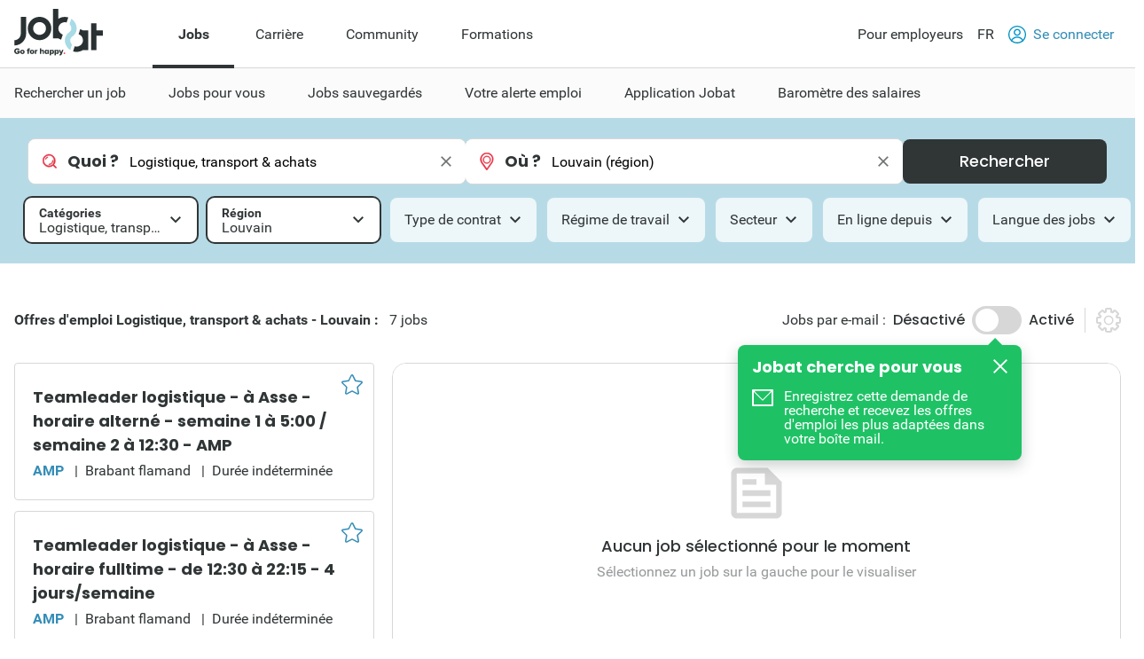

--- FILE ---
content_type: text/javascript; charset=utf-8
request_url: https://www.jobat.be/bundles/cookies?v=8xD5jnmcZ27pp5LYPgoZWquNbG7gzMUkdT8w7xy4yl41
body_size: -283
content:
function saveCookie(n,t,i){var u="",r;return i&&(r=new Date,r.setTime(r.getTime()+i),u="; expires="+r.toUTCString()),document.cookie=n+"="+(t||"")+u+"; path=/",!0}function readCookie(n){for(var t,r=n+"=",u=document.cookie.split(";"),i=0;i<u.length;i++){for(t=u[i];t.charAt(0)==" ";)t=t.substring(1,t.length);if(t.indexOf(r)==0)return t.substring(r.length,t.length)}return null}function deleteCookie(n){saveCookie(n,"",-1)}

--- FILE ---
content_type: image/svg+xml
request_url: https://www.jobat.be/-/media/jobat/jobat-be/social-media-icons/linkedin.svg
body_size: 282
content:
                            <svg version="1.1" id="Laag_1" xmlns="http://www.w3.org/2000/svg" xmlns:xlink="http://www.w3.org/1999/xlink" x="0px" y="0px"
                                 viewBox="0 0 50 50" style="enable-background:new 0 0 50 50;" xml:space="preserve">
                            <g>
                            <g>
                            <path class="icon-path" d="M25,0c6.9,0,13.2,2.8,17.7,7.3l0.1,0.1C47.2,11.9,50,18.2,50,25c0,6.9-2.8,13.2-7.3,17.7l-0.1,0.1
			C38,47.2,31.8,50,25,50c-6.9,0-13.1-2.8-17.7-7.3l0,0C2.8,38.2,0,31.9,0,25S2.8,11.9,7.3,7.3l0,0l0,0l0,0C11.9,2.8,18.1,0,25,0
			L25,0z M40,10c-3.8-3.8-9.1-6.2-15-6.2S13.9,6.2,10,10l0,0c-3.8,3.8-6.2,9.1-6.2,15c0,5.8,2.4,11.1,6.2,15l0,0l0,0
			c3.8,3.8,9.1,6.2,15,6.2c5.8,0,11.1-2.3,14.9-6.1L40,40c3.8-3.8,6.2-9.1,6.2-15C46.2,19.2,43.8,13.9,40,10L40,10z" />
	</g>
</g>
                            <g id="Page-1_2_">
                            <g id="LinkedIN_1_">
                            <g>
                            <path id="Path_2_" class="icon-path" d="M18.8,19.9h-5.4v16.5h5.4V19.9z" />
                            <path class="icon-path" d="M19.1,14.7c0-1.6-1.2-2.9-3-2.9c-1.9,0-3.1,1.2-3.1,2.9c0,1.6,1.2,2.9,3,2.9l0,0
				C18,17.6,19.1,16.3,19.1,14.7z" />
                            <path class="icon-path" d="M38.3,26.9c0-5.1-2.7-7.4-6.2-7.4c-2.9,0-4.2,1.6-4.9,2.7v-2.3h-5.4c0.1,1.6,0,16.5,0,16.5h5.4v-9.2
				c0-0.5,0-1,0.2-1.3c0.4-1,1.3-2,2.8-2c2,0,2.7,1.5,2.7,3.7v8.9h5.4V26.9z" />
		</g>
	</g>
</g>
</svg>

--- FILE ---
content_type: image/svg+xml
request_url: https://www.jobat.be/-/media/jobat/jobat-be/social-media-icons/icon-youtube.svg
body_size: 67
content:
<svg xmlns="http://www.w3.org/2000/svg" width="32" height="32" viewBox="0 0 32 32">
    <defs>
        <clipPath id="78uc86o22a">
            <path data-name="Rectangle 11004" style="fill:#2f3435" d="M0 0h17.872v12.591H0z"/>
        </clipPath>
    </defs>
    <g data-name="Group 55023">
        <g data-name="Group 43514">
            <g data-name="Group 43513">
                <path data-name="Path 1724" d="M16 0a16.013 16.013 0 0 1 11.328 4.672l.064.064A16.194 16.194 0 0 1 32 16a16.013 16.013 0 0 1-4.672 11.328l-.064.064A16.311 16.311 0 0 1 16 32a16.127 16.127 0 0 1-11.328-4.672 16.069 16.069 0 0 1 0-22.656A16.127 16.127 0 0 1 16 0zm9.6 6.4a13.6 13.6 0 0 0-19.2 0A13.539 13.539 0 0 0 2.432 16 13.768 13.768 0 0 0 6.4 25.6a13.6 13.6 0 0 0 19.136.064l.064-.064a13.539 13.539 0 0 0 3.968-9.6A13.768 13.768 0 0 0 25.6 6.4z" style="fill:#2f3435"/>
            </g>
        </g>
        <g data-name="Group 54947">
            <g data-name="Group 54945" style="clip-path:url(#78uc86o22a)" transform="translate(7.064 9.333)">
                <path data-name="Subtraction 1" d="M8.936 12.591a53.089 53.089 0 0 1-6.981-.376 2.24 2.24 0 0 1-1.579-1.59A23.53 23.53 0 0 1 0 6.3a23.505 23.505 0 0 1 .376-4.331A2.24 2.24 0 0 1 1.955.376 53.09 53.09 0 0 1 8.936 0a53.167 53.167 0 0 1 6.985.376A2.239 2.239 0 0 1 17.5 1.969a23.712 23.712 0 0 1 .372 4.331 23.738 23.738 0 0 1-.372 4.329 2.242 2.242 0 0 1-1.579 1.59 53.167 53.167 0 0 1-6.985.372zM7.11 3.637v5.317L11.782 6.3 7.11 3.637z" transform="translate(-.002 -.001)" style="stroke:transparent;stroke-miterlimit:10;fill:#2f3435"/>
            </g>
        </g>
    </g>
</svg>


--- FILE ---
content_type: text/javascript; charset=utf-8
request_url: https://www.jobat.be/bundles/responsive?v=ZCKBNNnxUJcJO8XM0OmroqerIWEsydFjo5-fkx7PG_Y1
body_size: 15613
content:
function selectized(){$(".selectized-js").selectize({highlight:!0,onBlur:function(){$(".selectized-js").each(function(){const n=$(this).find(".highlight").parents(".option");1===n.length&&n.trigger("click")})}})}function textAreaAdjust(n){n.style.height="1px";n.style.height=25+n.scrollHeight+"px"}function debounce(n,t){var i;return function(){var r=this,u=arguments;clearTimeout(i);i=setTimeout(function(){n.apply(r,u)},t)}}function tooltips(){$("label[for='tooltipFor']").each(function(n){$(this).attr("for",$(this).attr("for")+n);$(this).prev("#tooltipFor").attr("id","tooltipFor"+n)});$(function(){$(".tooltip-trigger").on("click",function(n){$(".tooltip-container").hide();$(this).next(".tooltip-container").show();n.stopPropagation()});$(".tooltip-container .close").on("click",function(){$(this).parent(".tooltip-container").hide()});$(".tooltip-trigger-next").on("click",function(){$(this).parent(".tooltip-container").hide();$(this).parent().next(".tooltip-container").show()})});$(".Btn-tooltip-trigger").on("click",function(n){$(this).next(".tooltip-container").toggle();$(this).find(".icon-favorite").toggleClass("is-favorite");n.stopPropagation()});$(".tooltip-container").on("click",function(n){n.stopPropagation()});$("body").on("click",function(){$(".tooltip-container").hide()})}function newTooltips(){function n(n){$(".tooltip-container").removeClass("show");$(".jobResultsDetails").length?$(".jobResultsDetails").addClass("tooltipOpen"):$("body").addClass("tooltipOpen");n.next(".tooltip-container").addClass("show").find(".close-toggle").attr("tabindex",0).focus()}function t(n){$(n).removeClass("show");$("body").removeClass("tooltipOpen")}$(".tooltip-trigger").on("click",function(t){n($(this));t.stopPropagation()});$(".tooltip-trigger").on("keydown",function(t){"Enter"!==t.key&&" "!==t.key||(t.preventDefault(),n($(this)))});$(".tooltip-container .close").on("click",function(){t($(this).closest(".tooltip-container"))});$(".tooltip-container .close").on("keydown",function(n){"Enter"!==n.key&&" "!==n.key||(n.preventDefault(),t($(this).closest(".tooltip-container")))});$("label[for='tooltipFor']").each(function(n){$(this).attr("for",$(this).attr("for")+n);$(this).prev("#tooltipFor").attr("id","tooltipFor"+n)});$(".Btn-tooltip-trigger").on("click",function(n){$(this).next(".tooltip-container").toggle();$(this).find(".icon-favorite").toggleClass("is-favorite");n.stopPropagation()});$(".tooltip-container").on("click",function(n){n.stopPropagation()});$("body").on("click",function(){$(".tooltip-trigger").length>0?($(".tooltip-container").removeClass("show"),$(".jobResultsDetails").length?$(".jobResultsDetails").removeClass("tooltipOpen"):$("body").removeClass("tooltipOpen")):$(".tooltip-container").hide()})}function saveAddressValid(){const t=$(".TravelTime .saved-default"),n=$(".saved-success"),i=$(".saved-container");if(!t.length||!n.length||!i.length)return!1;t.fadeOut();setTimeout(()=>{n.fadeIn().css("display","flex")},500);setTimeout(()=>{i.fadeOut(),n.fadeOut()},3e3)}function collapsePanel(n){n.closest(".wrapper-collapse").fadeOut(100);n.slideUp(300);1===$(".container-collapse:visible").length&&$(n).closest(".collapse-panel").addClass("is-empty")}function ReadMoreFixCheck(){$(".owl-carousel .readMore-blockFix").length==$(".owl-carousel.owl-loaded .readMore-blockFix").length?$(".readMore-blockFix").each(function(){var n=$(this).find(".readMore-content").height(),t=$(this).find(".readMore-content").data("height");console.log(n);n<=t?$(this).addClass("inactive"):$(this).removeClass("inactive");$(this).find(".readMore-content").css("max-height",t)}):setTimeout(ReadMoreFixCheck,100)}function ReadMoreFix(){$(".js-readMoreFix").on("click",function(){$(this).closest(".readMore-blockFix").toggleClass("extended")})}function ReadMore(){$(".js-readMore").on("click",function(){$(this).closest(".readMore-block").toggleClass("extended")})}function showMoreTags(){$(".js-showMore-tag").on("click",function(){$(this).parent(".showMore-tag").toggleClass("extended")})}function ReadMoreFixEnhanced(){var n=$("#reviewsCarousel");n.length&&n.find(".readMore-blockFix").each(function(){var n=$(this),t=n.find(".readMore-content"),i=t.find(".readMore-text"),r=t.find(".card-appreciation"),u=n.find(".js-readMoreFixEnhanced");if(n.length&&t.length&&u.length&&i.length){i.css({"-webkit-line-clamp":"unset","max-height":"none"});var f=i[0].scrollHeight,e=r.length?r.outerHeight(!0):0,o=f+e;t.css("max-height","72px");n.removeClass("expanded");r.removeClass("visible");u.removeClass("visible");f+e<=72&&r.addClass("visible");o>72&&u.addClass("visible");i.css("-webkit-line-clamp","3");u.off("click").on("click",function(o){o.preventDefault();var s=n.hasClass("expanded");n.toggleClass("expanded");s?(t.css("max-height","72px"),i.css("-webkit-line-clamp","3"),f+e>72&&r.removeClass("visible"),u.addClass("visible")):(t.css("max-height","1000px"),i.css("-webkit-line-clamp","unset"),r.addClass("visible"),u.removeClass("visible"))})}})}function initDatepicker(n,t){$(n).datepicker({maxViewMode:2,format:"dd/mm/yyyy",todayHighlight:!0,toggleActive:!0,orientation:"bottom left",ignoreReadonly:!0}).on("change",function(){$(".datepicker").hide()});(t||""==t)&&$(n).datepicker("setDate",t)}function initDatepickerYear(n,t){$(n).datepicker({maxViewMode:2,startView:2,format:"dd/mm/yyyy",todayHighlight:!0,toggleActive:!0,orientation:"bottom left",ignoreReadonly:!0}).on("change",function(){$(".datepicker").hide()});(t||""==t)&&$(n).datepicker("setDate",t)}function initTravelTimeWidget(){const i=$(".js-calculateTravelTime-toggle"),r=$(".JobDetails-TravelTime__cta"),n=$(".JobDetails-TravelTime__widget");let t=!1;if(!i.length||!r.length||!n.length)return!1;i.off("click.travelTime").on("click.travelTime",function(i){i.preventDefault();r.addClass("is-hidden");t=!0;setTimeout(()=>{n.addClass("is-visible");loadMapsIframe("iframeMaps");n.find("input, textarea, select").first().focus();const r=[38,38,40,40,37,39,37,39,66,65],u=[65,66,65,67,65,66,66];let i=[];$(document).off("keydown.easterEgg").on("keydown.easterEgg",function(n){i.push(n.keyCode);i.length>10&&i.shift();i.toString().indexOf(r.toString())>=0&&t&&(console.log("🚗💨 Back to the Future mode enabled. Roads? Where we’re going, we don’t need roads."),$(".TravelTime .jbt-icon-car").removeClass("monstertruck"),$(".TravelTime .jbt-icon-car").addClass("delorean"),i=[]);i.toString().indexOf(u.toString())>=0&&t&&(console.log("🦖 Monster Truck mode activated! CRUSHING IT."),$(".TravelTime .jbt-icon-car").removeClass("delorean"),$(".TravelTime .jbt-icon-car").addClass("monstertruck"),i=[])})},300)})}function loadMapsIframe(n){let t;if("string"==typeof n)t=$("#"+n);else{if(!(n instanceof jQuery))return void console.warn("loadMapsIframe: invalid argument",n);t=n}if(t.length&&!t.attr("src")){const n=t.data("src");n&&t.attr("src",n)}}function isModalOpen(){return $("body").hasClass("modal-open")}function safeModalOpen(n){isModalOpen()||$(n).modal("show")}$(document).ready(function(){$(".selectized-js").length&&(selectized(),$(".selectize-input input").attr("readonly","readonly"))});$(document).ready(function(){$(function(){var n=$(".js-FormElement"),i=$(".js-input"),r=$(".js-inputPassword");$(i).each(function(){$(this).val()?$(this).closest(n).addClass("is-filed"):$(this).closest(n).removeClass("is-filed")});$(i).on("keyup change",function(){$(this).attr("value",$(this).val());$(this).val()?$(this).closest(n).addClass("is-filed"):$(this).closest(n).removeClass("is-filed")});$(r).each(function(){$(this).val()?$(this).parent().parent(n).addClass("is-filed"):$(this).parent().parent(n).removeClass("is-filed")});$(r).on("keyup change",function(){$(this).attr("value",$(this).val());$(this).val()?$(this).parent().parent(n).addClass("is-filed"):$(this).parent().parent(n).removeClass("is-filed")});$(i).focus(function(){$(this).closest(n).addClass("is-filed")});$(i).focusout(function(){$(this).val()?$(this).closest(n).addClass("is-filed"):$(this).closest(n).removeClass("is-filed")});$(r).focus(function(){$(this).parent().parent(n).addClass("is-filed")});$(r).focusout(function(){$(this).val()?$(this).parent().parent(n).addClass("is-filed"):$(this).parent().parent(n).removeClass("is-filed")});var u=$(".input-to-clear"),t=$(".js-clear-input"),f=function(){$(u).each(function(){$(this).val()?($(this).closest(".input-container").find(t).show(),$(this).closest(".input-container").addClass("is-filed")):($(this).closest(t).hide(),$(this).closest(".SearchBox-element").find(".input-container").removeClass("is-filed"))});$(u).on("keyup change",function(){$(this).attr("value",$(this).val());$(this).val()?($(this).closest(".input-container").find(t).show(),$(this).closest(".input-container").addClass("is-filed")):($(this).closest(".input-container").find(t).hide(),$(this).closest(".SearchBox-element").find(".input-container").removeClass("is-filed"))})};f();$(t).on("click",function(){$(this).closest(".input-container").find(u).val("");$(this).hide();f()});$(".js-toggle-passwordView").on("click",function(){const n=$(this).next(".passwordInput");"password"===n.attr("type")?(n.prop("type","text"),$(this).children(".icon-password-hide").show(),$(this).children(".icon-password-show").hide()):(n.prop("type","password"),$(this).children(".icon-password-hide").hide(),$(this).children(".icon-password-show").show())});$(".CustomRadioVacature input").on("change",function(){$(this).is(":checked")&&($(".Vacature-job").removeClass("active").addClass("inactive"),$(this).closest(".Vacature-job").removeClass("inactive").addClass("active"),$(".Vacature-extraInfos").show(),$("html, body").animate({scrollTop:$(".Vacature-extraInfos").offset().top},800))});$(".js-submit-confirmation").on("click",function(){$(this).closest(".js-confirmation-container").find(".js-confirmation-request").fadeOut();$(this).closest(".js-confirmation-container").child(".js-confirmation").fadeIn()});$(".js-textArea-count").html("500 char.");$(".js-textarea-tocount").keyup(function(){const n=500-$(this).val().length;$(this).next(".js-textArea-count").html(n+" char.")});$(".js-dropdown-to-clear").on("click",function(){$(this).closest(".js-dropdown-container").fadeOut()});$(".js-toggleJob input").click(function(){$(this).is(":checked")?($(this).closest(".js-toggleJob").addClass("active"),$(".block-job").addClass("disable")):($(this).closest(".js-toggleJob").removeClass("active"),$(".block-job").removeClass("disable"))});$(".js-vote").click(function(){const n=parseInt($(this).find(".figure").text());$(this).toggleClass("active");$(this).hasClass("active")?$(this).find(".figure").text(n+1):$(this).find(".figure").text(n-1)});$(".js-toggleActive").click(function(){$(this).toggleClass("active")});$(document).on("focus","#NewsletterEmail",function(){$(this).parent(".input-container").addClass("active")});$(document).on("blur","#NewsletterEmail",function(){$(this).parent(".input-container").removeClass("active")});$(document).on("focus","#SearchKeywords",function(){$(this).parents(".field-container").addClass("active")});$(document).on("blur","#SearchKeywords",function(){$(this).parents(".field-container").removeClass("active")})})});$(function(){function n(){$(".jobResultsDetails-search").length>0&&($(".jobResultsDetails-search.active").length>0?($(".jobResultsDetails-search").removeClass("active"),$("body").removeClass("noScrollMobile searchOpen"),$("#jobs_search").val("").blur(),$("#jobs_search").parent(".FormElement").find(".clear-input").hide(),$("#locations_search").val("").blur()):($(".jobResultsDetails-search").addClass("active"),$("#jobs_search").focus(),$("body").addClass("noScrollMobile searchOpen")));$(".landing-search").length>0&&($("#searchJob").length>0?$input=$("#searchJob"):$("#career_search").length>0?$input=$("#career_search"):$("#searchCourse").length>0&&($input=$("#searchCourse")),$(".landing-search.active").length>0?($(".landing-search").removeClass("active"),$("body").removeClass("noScrollMobile"),$input.val("").blur().parent(".FormElement").find(".clear-input").hide()):($(".landing-search").addClass("active"),$input.focus(),$("body").addClass("noScrollMobile")))}$(".jobResults-card").on("click",function(){$(".jobResults-card").removeClass("active");$(this).addClass("active")});$(".js-show-jobDetails").on("click",function(){$(".jobDetails-content").removeClass("toggle");$("body").addClass("noScroll")});$(".js-hide-jobDetails").on("click",function(){$(".jobDetails-content").addClass("toggle");$("body").removeClass("noScroll")});$(document).on("click",".js-icon-favorite",function(){$(this).toggleClass("is-favorite")});$(document).on("click",".js-icon-like",function(){$(this).toggleClass("is-liked");const n="true"===$(this).attr("aria-pressed");$(this).attr("aria-pressed",n?"false":"true")});$(".toggle-search").on("click",function(){n()});$(window).off("resize.searchToggle").on("resize.searchToggle",debounce(function(){$(window).width()>=768&&$("body").hasClass("noScrollMobile")&&n()},100))}),function(n){"use strict";function i(){function g(){var t=n.hasClass("is-sticky"),i;t&&n.removeClass("is-sticky page-sticky is-minified");i=n[0].getBoundingClientRect();e=i.top+window.scrollY;t&&n.addClass("is-sticky page-sticky is-minified")}function nt(){y=o.length?o.outerHeight(!0):0;e=o.length?o.position().top+y:0}function tt(){return!!r.is(":visible")&&(u?g():nt(),!0)}function it(){f||(n.addClass("is-sticky is-minified"),u?(n.addClass("page-sticky"),n.css("top","0px")):n.css("top",-y+"px"),f=!0)}function l(){f&&(n.removeClass("is-sticky is-minified page-sticky hide"),n.css("top","0px"),f=!1)}function s(){v=!0;setTimeout(function(){v=!1},300)}function h(i){if(null!==e&&!v){var o=u?window.scrollY||window.pageYOffset||t(window).scrollTop():r.scrollTop(),h=parseInt(o+0,10)<a,y=parseInt(+o,10)>a;(a=o,i&&(h=!0),u)?(!f&&y&&o>e?(it(),s()):f&&h&&o<=e&&(l(),s()),n.offset().top+n.outerHeight()>=r.offset().top+r.outerHeight()?c||(n.addClass("is-hidden"),c=!0):c&&(n.removeClass("is-hidden"),c=!1)):(!f&&y&&o>e?(it(),s()):f&&h&&o<=e?(l(),s()):!f||h||y||0!==o||(l(),s()),n.offset().top+n.outerHeight()>=r.offset().top+r.outerHeight()&&u?n.addClass("hide"):n.removeClass("hide"))}}function rt(){(u&&0===t(window).scrollTop()||!u&&0===r.scrollTop())&&f&&(l(),s())}function p(){requestAnimationFrame(function(){requestAnimationFrame(function(){tt();h()})})}var r=t(".jobDetails-content"),n=r.find(".header-container"),ut=r.find(".header-wrapper"),ft=n.find(".header"),o=n.find(".pagination"),u=t(".jobResultsDetails").hasClass("page"),a=0,v=!1,w;if(!n.length||n.hasClass("nonsticky"))return!1;if(r.length&&n.length&&ft.length){w=n.outerHeight();ut.css("height",w+"px");var b,k,d,y=o.length?o.outerHeight(!0):0,e=null,f=!1,c=!1;(u&&n.on("transitionend",function(t){"max-height"===t.originalEvent.propertyName&&function(){if(u){var t=r.find(".content");f?t.css("padding-top",n.outerHeight()+48+"px"):t.css("padding-top","")}}()}),t(window).on("resize",(b=function(){u?g():nt();h(!0)},k=150,function(){clearTimeout(d);var n=arguments,t=this;d=setTimeout(function(){b.apply(t,n)},k)})),r.length&&r.get(0)instanceof Node)&&new MutationObserver(function(n){n.forEach(function(n){"attributes"===n.type&&"class"===n.attributeName&&r.is(":visible")&&requestAnimationFrame(function(){tt();h()})})}).observe(r.get(0),{attributes:!0,attributeFilter:["class"]});u?t(window).on("scroll",function(){h();rt()}):r.on("scroll",function(){h();rt()});window.addEventListener("pageshow",p);t(window).on("load",p);"complete"===document.readyState&&p()}else setTimeout(i,100)}var t=n;t(document).ready(function(){requestAnimationFrame(function(){i()})});window.initStickyHeader=i}(jQuery),function(n){"use strict";function i(){function l(){r||(n.addClass("is-sticky"),h||(n.addClass("slide-in"),setTimeout(function(){n.removeClass("slide-in")},300),h=!0),r=!0)}function a(){u=!0;setTimeout(function(){u=!1},300)}function f(){if(!u){var t=window.scrollY||window.pageYOffset,h=i[0].getBoundingClientRect(),v=n[0].getBoundingClientRect(),f=window.innerHeight,e=t>c;c=t;var o=e?54:-3,y=v.bottom>f+o,s=h.bottom<=f+o+8;0===t||!s&&e?n.addClass("is-animatable"):n.removeClass("is-animatable");!r&&y&&(l(),a());r&&s&&(r&&(n.removeClass("is-sticky"),r=!1),a())}}var i=t(".jobDetails-content").find(".JobDetails-footer"),n=i.find(".primary-ctas");if(t(".jobResultsDetails").hasClass("page")&&i.length&&!i.hasClass("nonsticky")&&n.length){var e,o,s,r=!1,h=!1,c=0,u=!1;n.addClass("is-animatable");t(window).on("scroll",f);t(window).on("resize",(e=function(){f()},o=150,function(){clearTimeout(s);var n=arguments,t=this;s=setTimeout(function(){e.apply(t,n)},o)}));requestAnimationFrame(function(){var n;n=i.outerHeight();i.css("height",n+"px");l();f()})}}var t=n;t(document).ready(function(){requestAnimationFrame(i)});window.initStickyFooter=i}(jQuery);$(document).ready(function(){$(".js-icon-bell-trigger").on("change",function(){console.log("ja");var t=$(this),n=t.closest("article").find(".js-icon-bell");n.length&&t.is(":checked")&&(n.addClass("bell-shake"),n.one("animationend webkitAnimationEnd oAnimationEnd MSAnimationEnd",function(){n.removeClass("bell-shake")}))})});$(document).ready(function(){const t=$(".userSatisfaction-radios input"),n=$(".extraComments");if(!t.length||!n.length)return!1;t.on("change",function(){$(".radio-button").removeClass("is-checked");$(this).closest(".radio-button").addClass("is-checked");setTimeout(()=>{n.addClass("is-visible"),n.find("textarea").focus()},400)})});$(function(){$(".courseResults-content .CourseCard").on("click",function(){$(".CourseCard").removeClass("active");$(this).addClass("active")});$(".courseResults-content .js-show-courseDetails").on("click",function(){$(".courseDetails-content").removeClass("toggle");$("body").addClass("noScroll")});$(".js-hide-courseDetails").on("click",function(){$(".courseDetails-content").addClass("toggle");$("body").removeClass("noScroll")});$(".toggle-search").on("click",function(){$(".courseResultsDetails-search").length>0&&($(".courseResultsDetails-search.active").length>0?($(".courseResultsDetails-search").removeClass("active"),$("body").removeClass("noScrollMobile searchOpen"),$(".courses_search").val("").blur(),$(".courses_search").parent(".FormElement").find(".clear-input").hide(),$("#locations_search").val("").blur()):($(".courseResultsDetails-search").addClass("active"),$(".courses_search").focus(),$("body").addClass("noScrollMobile searchOpen")))})});$(document).ready(function(){$('[data-toggle="tooltip"]').length&&$('[data-toggle="tooltip"]').tooltip();$(".TooltipBox--password-trigger").on("keyup change",function(){$(this).val()?$(".TooltipBox--password").addClass("active"):$(".TooltipBox--password").removeClass("active")});$(".TooltipBox--password-trigger").focusout(function(){$(".TooltipBox--password").removeClass("active")});$(".TooltipBox--destination-trigger").on("keyup change",function(){$(this).val()?$(".TooltipBox--destination").show():$(".TooltipBox--destination").hide()});$(".TooltipBox--destination-closed, .TooltipBox--destination-saved").on("click",function(){$(".TooltipBox--destination").hide()});tooltips()});$(document).on("click",".TravelTime-transportBtn",function(){$(".TravelTime-transportBtn").removeClass("active").attr("aria-checked","false").attr("tabindex","-1");$(this).addClass("active").attr("aria-checked","true").attr("tabindex","0").focus()});$(document).on("keydown",".TravelTime-transportBtn",function(n){const t=$(".TravelTime-transportBtn"),i=t.index(this);"ArrowRight"===n.key||"ArrowDown"===n.key?(n.preventDefault(),t.eq((i+1)%t.length).click().focus()):"ArrowLeft"!==n.key&&"ArrowUp"!==n.key||(n.preventDefault(),t.eq((i-1+t.length)%t.length).click().focus())});$(window).on("load",function(){if($(".jobFairGallery-Carousel .owl-carousel").length&&($(".jobFairGallery-Carousel .owl-carousel").owlCarousel({autoplay:!1,autoWidth:!1,margin:12,center:!1,responsiveClass:!0,nav:!0,dots:!1,rewind:!1,loop:!0,responsive:{0:{items:1,stagePadding:40,loop:!1},640:{items:1,stagePadding:40,loop:!1},768:{items:1,stagePadding:40,loop:!1},992:{items:2,stagePadding:60}}}),$(".jobFairGallery-Carousel .owl-prev").empty().wrap('<div class="owl-prev-wrapper"><\/div>').append('<span class="icon icon-arrow-left"><\/span>'),$(".jobFairGallery-Carousel .owl-next").empty().wrap('<div class="owl-next-wrapper"><\/div>').append('<span class="icon icon-arrow-right"><\/span>')),$(".course-CarouselContainer-4 .course-Carousel .owl-carousel").length&&($(".course-CarouselContainer-4 .course-Carousel .owl-carousel").owlCarousel({autoplay:!1,margin:20,center:!1,responsiveClass:!0,nav:!0,dots:!1,rewind:!1,responsive:{0:{items:1,stagePadding:40,loop:!1},640:{items:2,stagePadding:40,loop:!1},768:{items:2,stagePadding:40,loop:!1},992:{items:4,stagePadding:0}}}),$(".course-CarouselContainer-4 .course-Carousel .owl-prev").empty().wrap('<div class="owl-prev-wrapper"><\/div>').append('<span class="icon icon-arrow-left"><\/span>'),$(".course-CarouselContainer-4 .course-Carousel .owl-next").empty().wrap('<div class="owl-next-wrapper"><\/div>').append('<span class="icon icon-arrow-right"><\/span>')),$(".course-CarouselContainer-3 .course-Carousel .owl-carousel").length&&($(".course-CarouselContainer-3 .course-Carousel .owl-carousel").owlCarousel({autoplay:!1,margin:20,center:!1,responsiveClass:!0,nav:!0,dots:!1,rewind:!1,responsive:{0:{items:1,stagePadding:40,loop:!1},640:{items:2,stagePadding:40,loop:!1},768:{items:2,stagePadding:0,loop:!1},992:{items:3,stagePadding:0}}}),$(".course-CarouselContainer-3 .course-Carousel .owl-prev").empty().wrap('<div class="owl-prev-wrapper"><\/div>').append('<span class="icon icon-arrow-left"><\/span>'),$(".course-CarouselContainer-3 .course-Carousel .owl-next").empty().wrap('<div class="owl-next-wrapper"><\/div>').append('<span class="icon icon-arrow-right"><\/span>')),$(".companyCard-article-carousel .owl-carousel").length&&($(".companyCard-article-carousel .owl-carousel").owlCarousel({autoplay:!1,margin:10,center:!1,autoplayHoverPause:!1,responsiveClass:!0,nav:!0,dots:!1,loop:!1,paginationNumbers:!1,responsive:{0:{items:1},640:{items:1},992:{items:1},1280:{items:1}}}),$(".companyCard-article-carousel .owl-prev").empty().append('<span class="icon icon-arrow-left"><\/span>'),$(".companyCard-article-carousel .owl-next").empty().append('<span class="icon icon-arrow-right"><\/span>')),$(".companyCard-carousel .owl-carousel").length&&$(".companyCard-carousel .owl-carousel").owlCarousel({autoplay:!1,margin:10,center:!1,autoplayHoverPause:!1,responsiveClass:!0,nav:!1,dots:!1,loop:!1,paginationNumbers:!1,responsive:{0:{items:1,stagePadding:40,touchDrag:!0,mouseDrag:!0},640:{items:2,stagePadding:40,touchDrag:!0,mouseDrag:!0},992:{items:3,stagePadding:40,touchDrag:!0,mouseDrag:!0},1280:{items:4,stagePadding:0,touchDrag:!1,mouseDrag:!1}}}),$(".companyCard-carousel-secondary .owl-carousel").length&&$(".companyCard-carousel-secondary .owl-carousel").owlCarousel({autoplay:!1,margin:10,center:!1,autoplayHoverPause:!1,responsiveClass:!0,nav:!1,dots:!1,loop:!1,paginationNumbers:!1,responsive:{0:{items:1,stagePadding:40,touchDrag:!0,mouseDrag:!0},640:{items:2,stagePadding:40,touchDrag:!0,mouseDrag:!0},992:{items:3,stagePadding:40,touchDrag:!0,mouseDrag:!0},1280:{items:3,stagePadding:0,touchDrag:!1,mouseDrag:!1}}}),$(".jobRecommander-carousel .owl-carousel").length&&($(".jobRecommander-carousel .owl-carousel").owlCarousel({autoplay:!1,margin:10,stagePadding:40,center:!1,autoplayHoverPause:!1,responsiveClass:!0,nav:!0,dots:!1,loop:!0,paginationNumbers:!1,responsive:{0:{items:1},640:{items:2},992:{items:3}}}),$(".jobRecommander-carousel .owl-prev").empty().append('<span class="icon icon-arrow-left"><\/span>'),$(".jobRecommander-carousel .owl-next").empty().append('<span class="icon icon-arrow-right"><\/span>')),$(".jobContent-carousel .owl-carousel").length&&($(".jobContent-carousel .owl-carousel").owlCarousel({autoplay:!1,margin:10,center:!1,responsiveClass:!0,nav:!0,dots:!1,rewind:!1,responsive:{0:{items:1,stagePadding:40,loop:!1},640:{items:2,stagePadding:40,loop:!1},768:{items:3,stagePadding:40,loop:!1},992:{items:3,stagePadding:0}}}),$(".jobContent-carousel .owl-prev").empty().wrap('<div class="owl-prev-wrapper"><\/div>').append('<span class="icon icon-arrow-left"><\/span>'),$(".jobContent-carousel .owl-next").empty().wrap('<div class="owl-next-wrapper"><\/div>').append('<span class="icon icon-arrow-right"><\/span>')),$(".JobCard-container .owl-carousel").length&&($(".JobCard-container .owl-carousel").owlCarousel({autoplay:!1,margin:24,center:!1,responsiveClass:!0,nav:!0,dots:!1,rewind:!1,loop:!0,responsive:{0:{items:1,stagePadding:40},640:{items:2,stagePadding:40},768:{items:2,stagePadding:40},992:{items:2,stagePadding:60}}}),$(".JobCard-container .owl-prev").empty().wrap('<div class="owl-prev-wrapper"><\/div>').append('<span class="icon icon-arrow-left"><\/span>'),$(".JobCard-container .owl-next").empty().wrap('<div class="owl-next-wrapper"><\/div>').append('<span class="icon icon-arrow-right"><\/span>')),$(".jobContent-landingArticle .owl-carousel").length&&($(".jobContent-landingArticle .owl-carousel").owlCarousel({autoplay:!1,autoWidth:!1,margin:12,center:!1,responsiveClass:!0,nav:!0,dots:!1,rewind:!1,loop:!0,responsive:{0:{items:1,stagePadding:40,loop:!1},640:{items:2,stagePadding:40,loop:!1},768:{items:2,stagePadding:40,loop:!1},992:{items:4}}}),$(".jobContent-landingArticle .owl-prev").empty().wrap('<div class="owl-prev-wrapper"><\/div>').append('<span class="icon icon-arrow-left"><\/span>'),$(".jobContent-landingArticle .owl-next").empty().wrap('<div class="owl-next-wrapper"><\/div>').append('<span class="icon icon-arrow-right"><\/span>')),$(".cardCategory-Carousel .owl-carousel").length&&($(".cardCategory-Carousel .owl-carousel").owlCarousel({autoplay:!1,margin:12,center:!1,responsiveClass:!0,nav:!0,dots:!1,rewind:!1,loop:!1,responsive:{0:{items:1,stagePadding:40},640:{items:2,stagePadding:40},768:{items:4},992:{items:4}}}),$(".cardCategory-Carousel .owl-prev").empty().wrap('<div class="owl-prev-wrapper"><\/div>').append('<span class="icon icon-arrow-left"><\/span>'),$(".cardCategory-Carousel .owl-next").empty().wrap('<div class="owl-next-wrapper"><\/div>').append('<span class="icon icon-arrow-right"><\/span>')),$(".companyCard-carouselLanding .owl-carousel").length&&($(".companyCard-carouselLanding .owl-carousel").owlCarousel({autoplay:!1,margin:12,center:!1,responsiveClass:!0,nav:!0,dots:!1,rewind:!1,loop:!0,responsive:{0:{items:1,stagePadding:40},640:{items:2,stagePadding:40},768:{items:3},992:{items:4}}}),$(".companyCard-carouselLanding .owl-prev").empty().wrap('<div class="owl-prev-wrapper"><\/div>').append('<span class="icon icon-arrow-left"><\/span>'),$(".companyCard-carouselLanding .owl-next").empty().wrap('<div class="owl-next-wrapper"><\/div>').append('<span class="icon icon-arrow-right"><\/span>')),$(".forum-carouselLanding .owl-carousel").length&&($(".forum-carouselLanding .owl-carousel").owlCarousel({autoplay:!1,margin:12,center:!1,responsiveClass:!0,nav:!0,dots:!1,rewind:!1,loop:!0,responsive:{0:{items:1,stagePadding:40},640:{items:2,stagePadding:40},768:{items:3},992:{items:3}}}),$(".forum-carouselLanding .owl-prev").empty().wrap('<div class="owl-prev-wrapper"><\/div>').append('<span class="icon icon-arrow-left"><\/span>'),$(".forum-carouselLanding .owl-next").empty().wrap('<div class="owl-next-wrapper"><\/div>').append('<span class="icon icon-arrow-right"><\/span>')),$(".jobContent-carousel-light .owl-carousel").length&&($(".jobContent-carousel-light .owl-carousel").owlCarousel({autoplay:!1,margin:10,center:!1,responsiveClass:!0,nav:!0,dots:!1,loop:!1,rewind:!1,responsive:{0:{items:1,stagePadding:40},640:{items:2,stagePadding:40},768:{items:3,stagePadding:0},992:{items:4,stagePadding:0}}}),$(".jobContent-carousel-light .owl-prev").empty().wrap('<div class="owl-prev-wrapper"><\/div>').append('<span class="icon icon-arrow-left"><\/span>'),$(".jobContent-carousel-light .owl-next").empty().wrap('<div class="owl-next-wrapper"><\/div>').append('<span class="icon icon-arrow-right"><\/span>')),$(".jobFair-carousel .owl-carousel").length&&($(".jobFair-carousel .owl-carousel").owlCarousel({autoplay:!1,margin:10,stagePadding:0,center:!1,autoplayHoverPause:!1,responsiveClass:!0,nav:!0,dots:!1,loop:!0,paginationNumbers:!1,responsive:{0:{items:1},640:{items:2},992:{items:4}}}),$(".jobFair-carousel .owl-prev").empty().wrap('<div class="owl-prev-wrapper"><\/div>').append('<span class="icon icon-arrow-left"><\/span>'),$(".jobFair-carousel .owl-next").empty().wrap('<div class="owl-next-wrapper"><\/div>').append('<span class="icon icon-arrow-right"><\/span>')),$(".app-carousel .owl-carousel").length){$(".app-carousel .owl-carousel").owlCarousel({autoplay:!1,touchDrag:!1,mouseDrag:!1,stagePadding:40,center:!1,autoplayHoverPause:!1,responsiveClass:!0,nav:!1,dots:!0,loop:!1,paginationNumbers:!1,responsive:{0:{items:1,touchDrag:!0,mouseDrag:!0},640:{items:1,touchDrag:!0,mouseDrag:!0},992:{items:3,touchDrag:!1,mouseDrag:!1}}});$(".app-carousel .owl-prev").empty().wrap('<div class="owl-prev-wrapper"><\/div>').append('<span class="icon icon-arrow-left"><\/span>');$(".app-carousel .owl-next").empty().wrap('<div class="owl-next-wrapper"><\/div>').append('<span class="icon icon-arrow-right"><\/span>');var n=$(".app-carousel .owl-carousel"),t={loop:!1,touchDrag:!0,mouseDrag:!0,smartSpeed:700,nav:!1,dots:!0,items:1};$(window).width()<768?n.owlCarousel(t):n.addClass("off");$(window).resize(function(){$(window).width()<768?$(".owl-carousel").hasClass("off")&&(n.owlCarousel(t),n.removeClass("off")):$(".owl-carousel").hasClass("off")||(n.addClass("off").trigger("destroy.owl.carousel"),n.find(".owl-stage-outer").children(":eq(0)").unwrap())})}});$(document).ready(function(){$(function(){$(".switch-02 input, .switch-03 input, .switch-light input, .switch-light-sm input").click(function(){$(this).is(":checked")?($(this).closest(".js-switchBox").addClass("active"),$(".user-visibility").addClass("active")):($(this).closest(".js-switchBox").removeClass("active"),$(".user-visibility").removeClass("active"))})})});$(document).ready(function(){"function"==typeof typehead&&($("#jobs_search").typeahead({source:["Accountant1","Accountant2","Accountant3","Accountant4","Accountant5","Accountant6","Back-end developer","Cellular equipment installer","Designer","Editor","Film and video editor","Financial analyst","Gaming manager","Health and safety engineer","Illustrator","Judge","Kiln operator","Landscape architect","Mail machine operator","Nursing instructor","Optician","Paralegal","Radiologic technician","Security system installer","Telemarketer","Truck loader","UX designer","Veterinarian","Web developer","Yardmaster","Zoologist"]}),$("#courses_search").typeahead({source:["Bedrijfskunde","Biologie","Communicatie","Economie","Geneeskunde","Informatica","Pedagogiek","Psychologie","Rechten","Sociale Wetenschappen"]}),$("#locations_search").typeahead({source:["Brussel","West-Vlaanderen","Oost-Vlaanderen","Antwerpen","Limburg","Vlaams-Brabant","Waals-Brabant","Luxemburg","Luik","Namen","Henegouwen","Buitenland"]}))});$(document).ready(function(){$(".FooterTop-title").on("click",function(){$(this).parent(".FooterTop-content").toggleClass("active")});$(".CollapsedList-title").on("click",function(){$(this).parent(".CollapsedList").toggleClass("CollapsedList--active")});$(".js-collapse").on("click",function(){collapsePanel($(this).closest(".container-collapse"))});$(".js-readMore").length&&ReadMore();$(".js-showMore-tag").length&&showMoreTags();setTimeout(function(){ReadMoreFixCheck();ReadMoreFix()},600);$(".js-AllAnswer").on("click",function(){$(this).is(".active")?($(this).removeClass("active"),$(this).next(".js-answerContainer").removeClass("active"),$(this).parent(".card-answer").find(".js-answerContainer").removeClass("active")):($(this).addClass("active"),$(this).next(".js-answerContainer").addClass("active"))});$(".js-answerTrigger").on("click",function(){$(this).toggleClass("active");$(this).next(".js-answerContainer").toggleClass("active")});$('.companyTabs-container button[data-bs-toggle="tab"]').on("shown.bs.tab",function(){$(".readMore-blockFix .readMore-content").removeAttr("style");setTimeout(function(){ReadMoreFixCheck()},600)})});$("#reviewsCarousel").on("initialized.owl.carousel",function(){ReadMoreFixEnhanced()});$("#reviewsCarousel").on("resized.owl.carousel refreshed.owl.carousel",function(){ReadMoreFixEnhanced()});$(document).ready(function(){function t(t){for(var i=0;i<n.length;i++)if($(t).closest(n[i]).length>0)return!0;return!1}const n=["#sitenav"];$(".js-toggle-menu").on("click",function(){t(this)||($(".Navigation-content").toggleClass("fade"),$(".Navigation-overlay").fadeToggle("swing"),$("body").toggleClass("noScrollMobile"))});$(".js-navigation-overlay").on("click",function(){t(this)||($(".MyJobat-content").removeClass("fade"),$(".Navigation-content").removeClass("fade"),$(".searchFilter-content").removeClass("fade"),$(".Navigation-overlay").fadeToggle("swing"),$("body").removeClass("noScrollMobile"),$(".Navigation-content").find(".Navigation-item").removeClass("CollapsedList--active"))})});$(document).ready(function(){function n(n){for(var t=0;t<u.length;t++)if($(n).closest(u[t]).length>0)return!0;return!1}var t,i,r;const u=["#sitenav"];$(".js-toggle-menu").on("click",function(){if(n(this)){const t=$(this),r=t.attr("aria-controls"),i=$(".Navigation-content, .Navigation-content-landing"),u=i.hasClass("fade");i.toggleClass("fade");$(".Navigation-overlay").toggle();$("body").toggleClass("noScrollMobile");$(".Navigation-link.js-subnav-overlay").attr("aria-expanded","false");$(".Navigation-overlay-landing").attr("aria-hidden","true");u||(t.attr("aria-expanded","true"),$("#"+r).attr("aria-hidden","false"))}});$(".js-navigation-overlayProfil").on("click",function(){n(this)&&($(".Navigation-overlay-my-profil").removeClass("fade"),$(".Navigation-overlay").hide(),$(".Navigation-content-landing").removeClass("fade"),$("body").removeClass("noScrollMobile"))});$(".js-navigation-overlay").on("click",function(){n(this)&&($(".Navigation-link.js-subnav-overlay").attr("aria-expanded","false"),$(".Navigation-overlay-landing").attr("aria-hidden","true"),$(".MyJobat-content, .Navigation-content, .searchFilter-content, .Navigation-content-landing, .Navigation-overlay-landing").removeClass("fade"),$(".Navigation-overlay").toggle(),$("body").removeClass("noScrollMobile"),$(".Navigation-content .Navigation-item").removeClass("CollapsedList--active"))}),function(t){t.fn.hoverIntentLite=function(i,r,u=150){return this.each(function(){const f=t(this);let o=null,s=null,e=!1;f.on("mouseenter",function(){n(this)&&(clearTimeout(o),e||(s=setTimeout(()=>{i.call(f[0]),e=!0},u)))});f.on("mouseleave",function(){n(this)&&(clearTimeout(s),e&&(o=setTimeout(()=>{r.call(f[0]),e=!1},u)))})})}}(jQuery);$(".dropdown").hoverIntentLite(function(){$(this).addClass("show");$(this).find(".dropdown-menu").addClass("show")},function(){$(this).removeClass("show");$(this).find(".dropdown-menu").removeClass("show")},150);$(".js-subnav-overlay").click(function(){if(n(this)){var i=$(this).attr("data-trigger-overlay"),t=$('div[data-overlay="'+i+'"]');$(".Navigation-overlay-landing").removeClass("fade").attr("aria-hidden","true");$(".js-subnav-overlay").attr("aria-expanded","false");t.addClass("fade").attr("aria-hidden","false");$(this).attr("aria-expanded","true");$("body").addClass("noScrollMobile");t.find("a").first().focus()}});t=$(".Navigation-container .Navigation-main .Navigation-item.active").data("item");activeItemElem=$(".Navigation-container .Navigation-main .Navigation-item.active");i=$('.Navigation-under[data-submenu="'+t+'"]');$(".Navigation-container .Navigation-main .Navigation-item").each(function(){var n=$(this),t=$('.Navigation-under[data-submenu="'+n.data("item")+'"]');n.find("a").attr("aria-expanded","false");t.attr("aria-hidden","true")});$(".Navigation-container .Navigation-main .Navigation-item").hoverIntentLite(function(){var t=$(this).data("item"),n=$('.Navigation-under[data-submenu="'+t+'"]');$(".Navigation-under").removeClass("menu-active").attr("aria-hidden","true");n.length>0&&($(".Navigation-container .Navigation-main .Navigation-item").removeClass("item-active").find("a").attr("aria-expanded","false"),n.addClass("menu-active").attr("aria-hidden","false"),n.find("a").removeAttr("tabindex"),$(this).addClass("item-active").find("a").attr("aria-expanded","true"))},function(){var r=$(this).data("item"),n=$('.Navigation-under[data-submenu="'+r+'"]'),u=n.is(":hover");n.length>0&&!u&&(n.removeClass("menu-active").attr("aria-hidden","true"),n.find("a").attr("tabindex","-1"),$(this).removeClass("item-active").find("a").attr("aria-expanded","false"),setTimeout(function(){$('.Navigation-under[data-submenu="'+t+'"]').is(":hover")||0!==$(".Navigation-under.menu-active").length||(i.addClass("menu-active").attr("aria-hidden","false"),i.find("a").removeAttr("tabindex"),$('.Navigation-container .Navigation-main .Navigation-item[data-item="'+t+'"]').find("a").attr("aria-expanded","true"))},50))},150);$(".Navigation-container .Navigation-main .Navigation-item > a").on("focus",function(){var n=$(this).closest(".Navigation-item"),t=$('.Navigation-under[data-submenu="'+n.data("item")+'"]');r=!1;$(".Navigation-container .Navigation-main .Navigation-item").removeClass("item-active").find("a").attr("aria-expanded","false");$(".Navigation-under").removeClass("menu-active").attr("aria-hidden","true").find("a").attr("tabindex","-1");t.length>0&&(t.addClass("menu-active").attr("aria-hidden","false").find("a").removeAttr("tabindex"),n.addClass("item-active").find("a").attr("aria-expanded","true"))});r=!1;$(".Navigation-container .Navigation-main .Navigation-item > a").on("keydown",function(n){if("Enter"===n.key||13===n.keyCode){var i=$(this).closest(".Navigation-item"),t=$('.Navigation-under[data-submenu="'+i.data("item")+'"]'),u=t.find("a").first();t.length>0&&(n.preventDefault(),$(".Navigation-container .Navigation-main .Navigation-item").removeClass("item-active").find("a").attr("aria-expanded","false"),t.addClass("menu-active").attr("aria-hidden","false").find("a").removeAttr("tabindex"),u.length>0&&u.focus(),i.addClass("item-active").find("a").attr("aria-expanded","true"),r=!0)}});$(".Navigation-under a").on("focus",function(){var n=$(this).closest(".Navigation-under"),t;n.addClass("menu-active").attr("aria-hidden","false");t=n.data("submenu");$('.Navigation-container .Navigation-main .Navigation-item[data-item="'+t+'"]').addClass("item-active").find("a").attr("aria-expanded","true")});$(".Navigation-under a").on("keydown",function(n){if("Escape"===n.key){var t=$(this).closest(".Navigation-under"),i=$('.Navigation-container .Navigation-main .Navigation-item[data-item="'+t.data("submenu")+'"] > a');t.removeClass("menu-active").attr("aria-hidden","true").find("a").attr("tabindex","-1");i.length>0&&i.focus();$('.Navigation-container .Navigation-main .Navigation-item[data-item="'+t.data("submenu")+'"]').removeClass("item-active").find("a").attr("aria-expanded","false")}});$(".Navigation-lg").mouseleave(function(){0===$(".Navigation-under.menu-active").length&&i.length>0&&(i.addClass("menu-active").attr("aria-hidden","false"),$('.Navigation-container .Navigation-main .Navigation-item[data-item="'+t+'"]').find("a").attr("aria-expanded","true"))});$(".Navigation-container .Navigation-main .Navigation-item > a").on("focusout",function(){var n=$(this).closest(".Navigation-item");setTimeout(function(){var t=document.activeElement;r||$(t).closest(".Navigation-item").is(n)||$(t).closest(".Navigation-under").is(n)||n.removeClass("item-active").find("a").attr("aria-expanded","false")},10)})});$(document).ready(function(){$(".dropdown-menu a.dropdown-toggle").on("click",function(){return $(this).next().hasClass("show")||$(this).parents(".dropdown-menu").first().find(".show").removeClass("show"),$(this).next(".dropdown-menu").toggleClass("show"),$(this).parents("li.nav-item.dropdown.show").on("hidden.bs.dropdown",function(){$(".dropdown-submenu .show").removeClass("show")}),!1})});$(".arrow").click(function(){var t,n=$(".jobResultsDetails-filters");$(this).hasClass("arrow-right")?(t=n.width()/2+n.scrollLeft(),n.animate({scrollLeft:t})):(t=n.width()/2-n.scrollLeft(),n.animate({scrollLeft:-t}))});$(".arrow").click(function(){var t,n=$(".courseResultsDetails-filters");$(this).hasClass("arrow-right")?(t=n.width()/2+n.scrollLeft(),n.animate({scrollLeft:t})):(t=n.width()/2-n.scrollLeft(),n.animate({scrollLeft:-t}))});$(document).ready(function(){$(".dropdown.SearchResultsBox-distance a").on("click mouseover",function(){$(this).parent().toggleClass("show")});$(".js-filters .dropdown-toggle").on("click",function(){$(this).parent(".js-filters").toggleClass("active").siblings().removeClass("active");$("body").toggleClass("filtersOpen")});$(".js-filters-close").on("click",function(){$(".js-filters").removeClass("active");$("body").removeClass("filtersOpen")});$(".js-filters .select-item").on("click",function(){$(".js-filters").removeClass("active");$("body").removeClass("filtersOpen filtersOpen-mobile")})});$(document).on("click",function(n){if($(".js-filters").length){var t=$(".js-filters");t===n.target||t.has(n.target).length||($(".js-filters").removeClass("active"),$("body").removeClass("filtersOpen"))}});$(document).on("click",function(n){var t=$(n.target);if(t.parents(".js-filters").hasClass("dropdown")&&t.parents(".js-filters").hasClass("disabled"))return $("body").hasClass("filtersOpen")&&$("body").removeClass("filtersOpen"),t.parents(".js-filters").hasClass("active")&&t.parents(".js-filters").removeClass("active"),n.stopPropagation(),n.preventDefault(),!1});$(document).ready(function(){$(".courseResultsDetails-filters, .jobResultsDetails-filters").on("touchstart",function(){isTouching=!0});$(".courseResultsDetails-filters, .jobResultsDetails-filters").on("touchmove",function(){isTouching&&($(this).siblings(".filtersNav").hasClass("disabled")||$(this).siblings(".filtersNav").addClass("disabled").find(".arrow").delay(300).fadeOut(300))});$(".courseResultsDetails-filters, .jobResultsDetails-filters").on("scroll",function(){console.log("Page is being scrolled!");var n=$(this).scrollLeft(),t=$(this).outerWidth(),i=$(this).get(0).scrollWidth;n<=1?($(this).siblings(".filtersNav").find(".arrow-left").addClass("is-hidden").removeClass("is-visible"),$(this).siblings(".filtersNav").find(".arrow-right").addClass("is-visible").removeClass("is-hidden")):n>1&&n+t>=i-1?($(this).siblings(".filtersNav").find(".arrow-left").addClass("is-visible").removeClass("is-hidden"),$(this).siblings(".filtersNav").find(".arrow-right").addClass("is-hidden").removeClass("is-visible")):($(this).siblings(".filtersNav").find(".arrow-left").addClass("is-visible").removeClass("is-hidden"),$(this).siblings(".filtersNav").find(".arrow-right").addClass("is-visible").removeClass("is-hidden"))})});$(function(){$(".modal-onPageLoad").length&&$(window).on("load",function(){$(".modal-onPageLoad").modal("show")});$(".modal-trigger").on("click",function(){var n=$(this).attr("data-modal-trigger");$("body").find("#"+n).addClass("show")});$(".modal").hasClass("show")&&($("body").addClass("modal-open"),$(".modal").on("click",function(){$(".modal").removeClass("show");$("body").removeClass("modal-open")}),$(".modal-dialog").on("click",function(n){n.stopPropagation()}));$(".overlay").on("click",function(){$(".modal").removeClass("show");$("body").removeClass("modal-open")});$(".close-modal").on("click",function(){$(this).closest(".modal").removeClass("show");$("body").removeClass("modal-open")});$(".jbt-modal-bottomsheet").each(function(){const n=$(this),i=n.attr("id"),t=$(`[data-bs-target="#${i}"][aria-controls="${i}"]`);t.length&&(n.on("shown.bs.modal",function(){t.attr("aria-expanded","true")}),n.on("hidden.bs.modal",function(){t.attr("aria-expanded","false")}))})});$(window).ready(function(){$(".shake-container .popup").length&&(setTimeout(function(){$(".popup").fadeIn().addClass("active");$(".shake").addClass("active")},2e3),setTimeout(function(){$(".shake").removeClass("active")},9e3))});$(document).ready(function(){$(function(){$(window).on("load",function(){var n=$(".Tabs-tab.active").attr("data-tab");$(".Tabs-content").each(function(){$(this).hide();$(this).attr("data-tab-content")==n&&$(this).show()})});$(".Tabs-tab").on("click",function(){$(".Tabs-tab").removeClass("active");$(this).addClass("active");var n=$(this).attr("data-tab");$(".Tabs-content").each(function(){$(this).hide();$(this).attr("data-tab-content")==n&&$(this).show()})})})});$(document).ready(function(){$(function(){$(".js-jobExpress-frequence-btn").on("click",function(){if($(this).siblings(".js-jobExpress-frequence-btn").removeClass("active"),$(this).addClass("active"),$(this).parent().next().is(".jobExpress-frequence-labels")){var n=$(this).index(),t=$(".js-jobExpress-frequence-label").eq(n);$(".js-jobExpress-frequence-label").removeClass("active");t.addClass("active")}});$(".box-selected .js-box-select").on("click",function(){$(this).toggleClass("active")});$(".Tag-skill-recommanded.toggle").on("click",function(){$(this).toggleClass("selected")});$(".js-salaryKompas-cta").on("click",function(){$(this).siblings(".js-salaryKompas-cta").removeClass("active");$(this).addClass("active")});$(".js-evaluation-cta").on("click",function(){$(this).parent(".evaluation-bar").find(".js-evaluation-cta").removeClass("active");$(this).addClass("active")});$(".js-toggleCta").on("click",function(){$(".js-toggleTarget").toggleClass("active")});$(".js-toggleCtaBox").on("click",function(){$(".js-toggleTargetBox").toggleClass("active")})})});$(document).ready(function(){$(".js-progressBar").each(function(){const n=$(this).data("percent");$(this).css("width",n+"%");100===$(this).data("percent")&&$(".icon-finished").addClass("is-done")})});$(document).ready(function(){$(".input-container.date").length&&initDatepicker($(".input-container.date"));$(".input-container.dateYear").length&&initDatepickerYear($(".input-container.dateYear"))});$(".js-chartBar").each(function(){const n=$(this).attr("data-value");$(this).find(".indicator-value").css("width",n+"%");$(this).find(".valueLabel .value").html(n)});$(document).ready(function(){$(function(){$(".jobDetails_applyBtn button").length&&$(window).on("scroll load",function(){const n=$(".jobDetails_applyBtn button").offset();$(window).scrollTop()>n.top?$(".StickyScroll").addClass("slide"):$(".StickyScroll").removeClass("slide")});$(".box-sticky-trigger").length&&$(window).on("scroll",function(){$(".box-sticky-trigger").addClass("slide")});$(".UploadCV--StickyBox").length&&$(window).on("scroll",function(){$(".UploadCV--StickyBox").addClass("slide")});$(".SalaryKompas-reportSum").length&&$(".SalaryKompas-reportPers").length&&$(window).on("scroll load",function(){if($(".SalaryKompas-reportPers").length&&$(".SalaryKompas-reportSum").length){const n=$(".SalaryKompas-reportSum").offset();$(".SalaryKompas-reportPers").offset();$(window).scrollTop()>n.top?$(".StickyScroll").addClass("slide"):$(".StickyScroll").removeClass("slide")}});$(".js-formRapport").on("click",function(){$("html, body").animate({scrollTop:$("#SalaryKompas-reportPers").offset().top+20},500);$(".SalaryKompas-sticky").removeClass("slide")})})});$(document).ready(function(){function n(n){var t=n.next(".js-toggle-link"),r=n.find(".js-toggle-item"),i=parseInt(n.data("toggle-mobile-number"),10);(isNaN(i)||i<=0)&&(i=7),function(n,t,i){$(window).width()<=640&&void 0!==t&&!0!==i?n.slice(t).hide():n.show()}(r,i,n.hasClass("show-all"));t.length&&(t.data("text-is-closed")||t.data("text-is-closed",t.text()),t.data("text-is-open")||t.data("text-is-open","Show less items"),n.hasClass("show-all")||t.text(t.data("text-is-closed")).removeClass("open"))}$(".js-toggle-container").each(function(){n($(this))});$(".js-toggle-link").on("click",function(n){n.preventDefault(),function(n){var t=n.prev(".js-toggle-container"),r=t.find(".js-toggle-item"),i=t.data("toggle-mobile-number"),u,f;((void 0===i||i<=0)&&(i=7),n.toggleClass("open"),t.toggleClass("show-all"),$(window).width()<=640)?(u=n.data("text-is-open"),f=n.data("text-is-closed"),n.hasClass("open")?(n.text(u),n.attr("title",u),r.show()):(n.text(f),n.attr("title",f),r.slice(i).hide(),(t.offset().top<$(window).scrollTop()||t.offset().top>$(window).scrollTop()+$(window).height())&&$("html, body").animate({scrollTop:t.offset().top-80},100,"swing"))):(n.text(n.data("text-is-closed")),r.show())}($(this))});$(window).on("resize",function(){$(".js-toggle-container").each(function(){n($(this))})})}),function(n){"use strict";function u(u,f){var e=function(){function e(n,t,i){var r=n.data(t);return void 0===r?i:!0===r||"true"===r||"1"===r}function a(n,t,i){var r=n.data(t);return void 0===r||isNaN(r)?i:Number(r)}var t=n("#"+u).closest(".js-carousel"),o=n("#"+u).closest(".carousel-wrapper"),v=n("#"+u).find(".item").length,s=n("#"+u).closest(".js-carousel").data("carousel-type")||u,r;if(t.length)if(r=t.find(".owl-carousel"),r.length){r.hasClass("owl-loaded")&&(r.trigger("destroy.owl.carousel").removeClass("owl-loaded"),r.find(".owl-stage-outer").children().unwrap(),r.find(".owl-prev-wrapper").remove(),r.find(".owl-next-wrapper").remove());var h,c=void 0!==f&&void 0!==f.loop?f.loop:e(t,"carousel-loop",!1),y=void 0!==f&&void 0!==f.autoplay?f.autoplay:e(t,"carousel-autoplay",!1),p=void 0!==f&&void 0!==f.margin?f.margin:a(t,"carousel-margin",12),w=void 0!==f&&void 0!==f.center?f.center:e(t,"carousel-center",!1),l=void 0!==f&&void 0!==f.nav?f.nav:e(t,"carousel-nav",!0),b=void 0!==f&&void 0!==f.dots?f.dots:e(t,"carousel-dots",!1),k=void 0!==f&&void 0!==f.rewind?f.rewind:e(t,"carousel-rewind",!1),d=void 0!==f&&void 0!==f.responsiveClass?f.responsiveClass:e(t,"carousel-responsive-class",!0),g=void 0!==f&&void 0!==f.stagePadding?f.stagePadding:a(t,"carousel-stage-padding",0),nt=void 0!==f&&void 0!==f.autoWidth?f.autoWidth:e(t,"carousel-autoWidth",!1);h=i[s]?i[s]:f&&void 0!==f.responsive?f.responsive:function(n,t,i){var r=n.attr("data-"+t);if(!r)return i;try{return JSON.parse(r)}catch(u){return console.error("Failed to parse JSON from data-"+t,u),i}}(t,"carousel-responsive",{0:{items:1,stagePadding:40},640:{items:2,stagePadding:40},768:{items:3},992:{items:4}});l&&o.addClass("has-arrows");c||o.attr("data-carousel-has-items",v);setTimeout(function(){r.owlCarousel({autoplay:y,autoWidth:nt,margin:p,center:w,responsiveClass:d,nav:l,dots:b,rewind:k,loop:c,stagePadding:g,responsive:h,onInitialized:function(){r.find(".owl-prev").empty().wrap('<div class="owl-prev-wrapper"><\/div>').append('<span class="icon icon-arrow-left"><\/span>');r.find(".owl-next").empty().wrap('<div class="owl-next-wrapper"><\/div>').append('<span class="icon icon-arrow-right"><\/span>')}}).trigger("refresh")},50)}else console.error("Owl-carousel inside the wrapper not found.");else console.error('Carousel wrapper with class "js-carousel" not found for id "'+u+'".')};r?e():t.push(e)}var f=window.carouselPresetsJsonPath||""||"../../assets/scripts/carousel-responsive-presets.json",i={},r=!1,t=[];n.getJSON(f,function(n){for(i=n,r=!0;t.length;)t.shift()()}).fail(function(n,u,f){for(console.error("Failed to load carousel-responsive-presets.json:",u,f),i={},r=!0;t.length;)t.shift()()});n(document).ready(function(){n(".js-carousel").each(function(){var t=n(this).find(".owl-carousel").attr("id");t?u(t):console.warn("Carousel element is missing an id:",this)})});window.initCarousel=u}(jQuery);$(document).ready(function(){["CTACard","ArticleCard","ArticleCard-md","CareerCard","JobCard","CourseCard","CourseCard--compact","CourseCard--minimal","ListCard","card-jobFair","card-forum","company-card","card-tool","MagazineCard","CalendarCard","CalendarCard-md","HighlightCard"].forEach(function(n){var t="."+n+"-link";"CourseCard"!==n&&"MagazineCard"!==n&&"CTACard"!==n||(t="."+n+"-button");"CourseCard--compact"!==n&&"CourseCard--minimal"!==n||(t=".CourseCard-link");"ArticleCard-md"===n&&(t=".ArticleCard-link");"card-jobFair"===n&&(t=".cta a");"card-forum"!==n&&"company-card"!==n||(t=".card-link");$(t).on("focus",function(){$(this).closest("."+n).addClass("has-focus")});$(t).on("blur",function(){$(this).closest("."+n).removeClass("has-focus")});"card-tool"===n&&($("."+n).on("focus",function(){$(this).addClass("has-focus")}),$("."+n).on("blur",function(){$(this).removeClass("has-focus")}))})});$(document).ready(function(){$(".js-toggle-label").on("click",function(n){var t;$(window).width()<992?(n.preventDefault(),t=$(this),$(window).width()<992&&(0===t.closest(".subheader-container").find(".js-back").length&&t.closest(".subheader-container").addClass("has-openSearch").find(".FormElement fieldset:first-of-type").prepend('<a href="#" class="js-back js-toggle-label"><span class="sr-only">Toggle Search<\/span><\/a>'),t.closest(".subheader-container").find(".input-container input").focus())):$("#SearchKeywords").focus()});$(document).on("click",".js-back",function(n){n.preventDefault();$(this).remove();$(".subheader-container").removeClass("has-openSearch")});$(window).on("resize",function(){$(window).width()>=992&&($(".subheader-container").removeClass("has-openSearch"),$(".js-toggle-label").next(".input-container").show(),$(".js-back").remove())}).trigger("resize")});$(document).ready(function(){function n(){$(".js-filters").removeClass("active");$(".js-toggle-searchres-filter").removeClass("active");$("body").removeClass("filtersOpen");$(".search-aside").removeClass("search-aside--filterOpen")}var t=$(window).outerWidth()>=992;$(".js-toggle-searchres-filter").on("click",function(){$(this).toggleClass("active");$("body").toggleClass("filtersOpen");$(".search-aside").toggleClass("search-aside--filterOpen")});$(document).on("click",function(t){$(".js-toggle-searchres-filter").length&&t.target===document.body&&$("body").hasClass("filtersOpen")&&n();$(t.target).hasClass("js-searchres-filters-close")&&n()});$(window).on("resize",function(){var i=$(window).outerWidth()>=992;i!==t&&(t=i,n())}).trigger("resize")});$(document).ready(function(){function n(){$(".js-jobat-app").removeClass("active");$("body").removeClass("jobatAppOpen");$("#jobatAppSheet").removeClass("isOpen")}$(".js-jobat-app").on("click",function(n){n.preventDefault();$(this).toggleClass("active");$("body").toggleClass("jobatAppOpen");$("#jobatAppSheet").toggleClass("isOpen")});$(document).on("click",function(t){$("#jobatAppSheet").length&&t.target===document.body&&$("body").hasClass("jobatAppOpen")&&n();$(t.target).hasClass("js-jobat-app-close")&&n()});$(window).on("resize",function(){$(window).width()>=992&&n()}).trigger("resize")});$(document).ready(function(){initTravelTimeWidget()});$(document).ready(function(){function e(){var u=$(window).outerWidth(),i,r;n.length&&(u<992?(0===$(".js-enroll-toggle").length?(t=$("<div>",{"class":"JobFair-enrollToggleWrapper"}),i=$("<button>",{"class":"Btn Btn-lg Btn-primary js-enroll-toggle",text:"Reserveer je plaats nu"}),t.append(i),$(".lyt-structure.connect").append(t)):t=$(".JobFair-enrollToggleWrapper"),0===n.find(".jbt-modal-close").length&&(r=$("<button>",{type:"button","class":"jbt-modal-close","data-bs-dismiss":"modal","aria-label":"Sluiten",title:"Sluiten",html:'<span class="sr-only">Sluiten<\/span><i class="jbt-icon-close" aria-hidden="true"><\/i>'}),n.prepend(r))):($(".JobFair-enrollToggleWrapper").length||n.find(".jbt-modal-close").length)&&($(".JobFair-enrollToggleWrapper").remove(),n.find(".jbt-modal-close").remove(),n.removeClass("active static"),$(".modal-backdrop").remove(),$("body").removeClass("modal-open modal-open-enable-scroll")))}var t,i,n,r,o,u;const f=$(".CustomCheckbox--withInputText");if($(f).find("input[type=checkbox]").change(function(){$(f).find("input[type=text]").toggleClass("Show")}),$(".js-jobfair-about-toggle").on("click",function(n){n.preventDefault();$("#JobFairAboutContent").toggleClass("active")}),i=$(".JobFair-details-aside"),n=i.find(".JobFair-details-enroll"),$(document).on("click",".js-enroll-toggle",function(){var r,i;i=n.toggleClass("active").hasClass("active");t.toggleClass("isHidden",i);!0===r?$("body").toggleClass("modal-open modal-open-enable-scroll",i):$("body").toggleClass("modal-open",i);i?0===$(".modal-backdrop").length&&$("<div>",{"class":"modal-backdrop fade show"}).appendTo("body"):$(".modal-backdrop").remove()}),$(document).on("click",".jbt-modal-close",function(){n.removeClass("active");t.removeClass("isHidden");$(".modal-backdrop").remove();$("body").removeClass("modal-open modal-open-enable-scroll")}),i.length&&i.hasClass("js-enroll-open-on-scroll-end")){r=i.offset().top;t=$(".JobFair-enrollToggleWrapper");function u(){var f,e,i,u;$(window).outerWidth()>=992||(window.visualViewport&&window.visualViewport.height<window.innerHeight?(f=window.visualViewport.pageTop||window.visualViewport.offsetTop||0,e=window.visualViewport.height,console.log("iphone")):(f=$(window).scrollTop(),e=$(window).height(),console.log("mac")),i=r+40,u=f+e,u>=i+5?(console.log("1 - scrolledBottom >= triggerPoint: "+u+" - "+i),console.log("asideOriginalTop: "+r),console.log("staticMarginTop: 40"),n.addClass("static"),t.addClass("isHidden")):u<i-5&&(console.log("2 - scrolledBottom < triggerPoint: "+u+" - "+i),console.log("asideOriginalTop: "+r),console.log("staticMarginTop: 40"),n.removeClass("static"),t.removeClass("isHidden")))}function f(){requestAnimationFrame(function(){const n=i.offset().top;i.outerHeight()>50&&(r=n);u()})}$(window).on("scroll resize",u);setTimeout(u,10);$(window).on("resize",function(){clearTimeout(o);o=setTimeout(f,300)});$(document).on("click",".js-toggle-activity",function(n){n.preventDefault();n.stopPropagation();$(this).closest(".ActivityCard").toggleClass("active");setTimeout(f,300)})}e();u=$(window).outerWidth()<992;$(window).on("resize",function(){var n=$(window).outerWidth()<992;n!==u&&(e(),u=n)})})

--- FILE ---
content_type: text/javascript; charset=utf-8
request_url: https://www.jobat.be/bundles/autocomplete?v=tFz2REAY9y2Czuzg1Zmui2G4mtZMkpMfdNW9mvH6PNA1
body_size: 2695
content:
(function(n,t){"use strict";typeof module!="undefined"&&module.exports?module.exports=t(require("jquery")):typeof define=="function"&&define.amd?define(["jquery"],function(n){return t(n)}):t(n.jQuery)})(this,function(n){"use strict";var t=function(t,i){this.$element=n(t);this.options=n.extend({},n.fn.typeahead.defaults,i);this.matcher=this.options.matcher||this.matcher;this.sorter=this.options.sorter||this.sorter;this.select=this.options.select||this.select;this.autoSelect=typeof this.options.autoSelect=="boolean"?this.options.autoSelect:!0;this.highlighter=this.options.highlighter||this.highlighter;this.render=this.options.render||this.render;this.updater=this.options.updater||this.updater;this.displayText=this.options.displayText||this.displayText;this.source=this.options.source;this.delay=this.options.delay;this.$menu=n(this.options.menu);this.$appendTo=this.options.appendTo?n(this.options.appendTo):null;this.fitToElement=typeof this.options.fitToElement=="boolean"?this.options.fitToElement:!1;this.shown=!1;this.listen();this.showHintOnFocus=typeof this.options.showHintOnFocus=="boolean"||this.options.showHintOnFocus==="all"?this.options.showHintOnFocus:!1;this.afterSelect=this.options.afterSelect;this.addItem=!1;this.value=this.$element.val()||this.$element.text()},i;t.prototype={constructor:t,select:function(){var t=this.$menu.find(".active").data("value"),n;return this.$element.data("active",t),(this.autoSelect||t)&&(n=this.updater(t),n||(n=""),this.$element.val(this.displayText(n)||n).text(this.displayText(n)||n).change(),this.afterSelect(n)),this.hide()},updater:function(n){return n},setSource:function(n){this.source=n},show:function(){var i=n.extend({},this.$element.position(),{height:this.$element[0].offsetHeight}),u=typeof this.options.scrollHeight=="function"?this.options.scrollHeight.call():this.options.scrollHeight,t,r;this.shown?t=this.$menu:this.$appendTo?(t=this.$menu.appendTo(this.$appendTo),this.hasSameParent=this.$appendTo.is(this.$element.parent())):(t=this.$menu.insertAfter(this.$element),this.hasSameParent=!0);this.hasSameParent||(t.css("position","fixed"),r=this.$element.offset(),i.top=r.top,i.left=r.left);var f=n(t).parent().hasClass("dropup"),e=f?"auto":i.top+i.height+u,o=n(t).hasClass("dropdown-menu-right"),s=o?"auto":i.left;return t.css({top:e,left:s}).show(),this.options.fitToElement===!0&&t.css("width",this.$element.outerWidth()+"px"),this.shown=!0,this},hide:function(){return this.$menu.hide(),this.shown=!1,this},lookup:function(t){var i;if(this.query=typeof t!="undefined"&&t!==null?t:this.$element.val()||this.$element.text()||"",this.query.length<this.options.minLength&&!this.options.showHintOnFocus)return this.shown?this.hide():this;i=n.proxy(function(){n.isFunction(this.source)?this.source(this.query,n.proxy(this.process,this)):this.source&&this.process(this.source)},this);clearTimeout(this.lookupWorker);this.lookupWorker=setTimeout(i,this.delay)},process:function(t){var i=this;return(t=n.grep(t,function(n){return i.matcher(n)}),t=this.sorter(t),!t.length&&!this.options.addItem)?this.shown?this.hide():this:(t.length>0?this.$element.data("active",t[0]):this.$element.data("active",null),this.options.addItem&&t.push(this.options.addItem),this.options.items=="all"?this.render(t).show():this.render(t.slice(0,this.options.items)).show())},matcher:function(n){var t=this.displayText(n);return~t.toLowerCase().indexOf(this.query.toLowerCase())},sorter:function(n){for(var r=[],u=[],f=[],t,i;t=n.shift();)i=this.displayText(t),i.toLowerCase().indexOf(this.query.toLowerCase())?~i.indexOf(this.query)?u.push(t):f.push(t):r.push(t);return r.concat(u,f)},highlighter:function(t){var r=n("<div><\/div>"),u=this.query,i=t.toLowerCase().indexOf(u.toLowerCase()),f=u.length,e,o,s,h;if(f===0)return r.text(t).html();while(i>-1)e=t.substr(0,i),o=t.substr(i,f),s=t.substr(i+f),h=n("<strong><\/strong>").text(o),r.append(document.createTextNode(e)).append(h),t=s,i=t.toLowerCase().indexOf(u.toLowerCase());return r.append(document.createTextNode(t)).html()},render:function(t){var r=this,f=this,e=!1,u=[],i=r.options.separator;return n.each(t,function(n,r){n>0&&r[i]!==t[n-1][i]&&u.push({__type:"divider"});r[i]&&(n===0||r[i]!==t[n-1][i])&&u.push({__type:"category",name:r[i]});u.push(r)}),t=n(u).map(function(t,i){if((i.__type||!1)=="category")return n(r.options.headerHtml).text(i.name)[0];if((i.__type||!1)=="divider")return n(r.options.headerDivider)[0];var u=f.displayText(i);return t=n(r.options.item).data("value",i),t.find("a").html(r.highlighter(u,i)),u==f.$element.val()&&(t.addClass("active"),f.$element.data("active",i),e=!0),t[0]}),this.autoSelect&&!e&&(t.filter(":not(.dropdown-header)").first().addClass("active"),this.$element.data("active",t.first().data("value"))),this.$menu.html(t),this},displayText:function(n){return typeof n!="undefined"&&typeof n.name!="undefined"&&n.name||n},next:function(){var i=this.$menu.find(".active").removeClass("active"),t=i.next();t.length||(t=n(this.$menu.find("li")[0]));t.addClass("active")},prev:function(){var t=this.$menu.find(".active").removeClass("active"),n=t.prev();n.length||(n=this.$menu.find("li").last());n.addClass("active")},listen:function(){this.$element.on("focus",n.proxy(this.focus,this)).on("blur",n.proxy(this.blur,this)).on("keypress",n.proxy(this.keypress,this)).on("input",n.proxy(this.input,this)).on("keyup",n.proxy(this.keyup,this));if(this.eventSupported("keydown"))this.$element.on("keydown",n.proxy(this.keydown,this));this.$menu.on("click",n.proxy(this.click,this)).on("mouseenter","li",n.proxy(this.mouseenter,this)).on("mouseleave","li",n.proxy(this.mouseleave,this)).on("mousedown",n.proxy(this.mousedown,this))},destroy:function(){this.$element.data("typeahead",null);this.$element.data("active",null);this.$element.off("focus").off("blur").off("keypress").off("input").off("keyup");this.eventSupported("keydown")&&this.$element.off("keydown");this.$menu.remove();this.destroyed=!0},eventSupported:function(n){var t=n in this.$element;return t||(this.$element.setAttribute(n,"return;"),t=typeof this.$element[n]=="function"),t},move:function(n){if(this.shown)switch(n.keyCode){case 9:case 13:case 27:n.preventDefault();break;case 38:if(n.shiftKey)return;n.preventDefault();this.prev();break;case 40:if(n.shiftKey)return;n.preventDefault();this.next()}},keydown:function(t){this.suppressKeyPressRepeat=~n.inArray(t.keyCode,[40,38,9,13,27]);this.shown||t.keyCode!=40?this.move(t):this.lookup()},keypress:function(n){this.suppressKeyPressRepeat||this.move(n)},input:function(){var n=this.$element.val()||this.$element.text();this.value!==n&&(this.value=n,this.lookup())},keyup:function(n){if(!this.destroyed)switch(n.keyCode){case 9:case 13:if(!this.shown)return;this.select();break;case 27:if(!this.shown)return;this.hide()}},focus:function(){this.focused||(this.focused=!0,this.options.showHintOnFocus&&this.skipShowHintOnFocus!==!0&&(this.options.showHintOnFocus==="all"?this.lookup(""):this.lookup()));this.skipShowHintOnFocus&&(this.skipShowHintOnFocus=!1)},blur:function(){this.mousedover||this.mouseddown||!this.shown?this.mouseddown&&(this.skipShowHintOnFocus=!0,this.$element.focus(),this.mouseddown=!1):(this.hide(),this.focused=!1)},click:function(n){n.preventDefault();this.skipShowHintOnFocus=!0;this.select();this.$element.focus();this.hide()},mouseenter:function(t){this.mousedover=!0;this.$menu.find(".active").removeClass("active");n(t.currentTarget).addClass("active")},mouseleave:function(){this.mousedover=!1;!this.focused&&this.shown&&this.hide()},mousedown:function(){this.mouseddown=!0;this.$menu.one("mouseup",function(){this.mouseddown=!1}.bind(this))}};i=n.fn.typeahead;n.fn.typeahead=function(i){var r=arguments;return typeof i=="string"&&i=="getActive"?this.data("active"):this.each(function(){var f=n(this),u=f.data("typeahead"),e=typeof i=="object"&&i;u||f.data("typeahead",u=new t(this,e));typeof i=="string"&&u[i]&&(r.length>1?u[i].apply(u,Array.prototype.slice.call(r,1)):u[i]())})};n.fn.typeahead.defaults={source:[],items:8,menu:'<ul class="typeahead dropdown-menu" role="listbox"><\/ul>',item:'<li><a class="dropdown-item" href="#" role="option"><\/a><\/li>',minLength:1,scrollHeight:0,autoSelect:!0,afterSelect:n.noop,addItem:!1,delay:0,separator:"category",headerHtml:'<li class="dropdown-header"><\/li>',headerDivider:'<li class="divider" role="separator"><\/li>'};n.fn.typeahead.Constructor=t;n.fn.typeahead.noConflict=function(){return n.fn.typeahead=i,this};n(document).on("focus.typeahead.data-api",'[data-provide="typeahead"]',function(){var t=n(this);t.data("typeahead")||t.typeahead(t.data())})})

--- FILE ---
content_type: text/javascript; charset=utf-8
request_url: https://www.jobat.be/bundles/jquery-validate-custom?v=7v41jhG6dkuLhVvaotTwvXrw_1K8my-qn-1tkZCGUfU1
body_size: 1506
content:
(function(n){n.validator.addMethod("atleastnwords",function(n,t,i){if(n.length===0)return!0;n=n.trim();const f=n.split(/\s+/);let r=0,u=!1;for(const n of f)if(/[a-zA-Z]/.test(n)&&(r++,n.length>=3&&(u=!0),r>=i.number&&u))return!0;return r>=i.number&&u});n.validator.unobtrusive.adapters.add("atleastnwords",["number"],function(n){n.rules.atleastnwords={number:n.params.number};temp=n;n.messages.atleastnwords=n.message});n.validator.addMethod("atleastonerequired",function(value,element,params){var result=!1,propsArray;try{propsArray=eval(params.props);n.each(propsArray,function(t,i){if(n("#"+i).val())return result=!0,!1})}catch(err){console.log(err);result=!0}return result});n.validator.unobtrusive.adapters.add("atleastonerequired",["props"],function(n){n.rules.atleastonerequired={props:n.params.props};n.messages.atleastonerequired=n.message});n.validator.addMethod("atleastonerequiredif",function(t,i,r){let u=!1;try{let propsArray=eval(r.props);n.each(propsArray,function(t,i){if(n("#"+i).val())return u=!0,!1})}catch(f){console.log(f);u=!0}if(u===!0)return!0;let e=n(i).attr("validationdata");if(e==="radio"){let f=r.desiredvalue;f=(f==null?"":f).toString();let e=n("input[id$='"+r.dependentproperty+"']").attr("type"),u={};if(e==="checkbox"||e==="radio"){let t=n("input[id$='"+r.dependentproperty+"']:checked");u=t.val()}else u=n("#"+r.dependentproperty).val();if(u=(u==null?"":u).toString(),f.trim().toLowerCase()===u.trim().toLocaleLowerCase())return n.validator.methods.required.call(this,t,i,r)}else{if(n(i).val()!=="")return!0;let t=n("#"+n(i).attr("id").substring(0,n(i).attr("id").lastIndexOf("_")+1)+r.other),u="false";return t.attr("type")&&t.attr("type").toUpperCase()==="CHECKBOX"?u=t.prop("checked")?"true":"false":t.val()&&(u=t.val().toLowerCase()),r.comp==="isequalto"?u!==r.value:u===r.value}});n.validator.unobtrusive.adapters.add("atleastonerequiredif",["other","comp","value","uselabel","props"],function(t){if(t.rules.atleastonerequiredif={other:t.params.other,comp:t.params.comp,value:t.params.value,props:t.params.props},t.messages.atleastonerequiredif=t.message,t.params.uselabel==="true"){let i=n("label[for='"+t.element.id+"']");i&&(t.messages.requiredif=i.text())}});n.validator.addMethod("integerrange",function(n,t,i){let r=!1;try{if(i.req&&n==="")return!0;let t=Number(n.replace(",","."));r=t>=i.min&&t<=i.max}catch(u){console.log("integerrange error : "+u);r=!1}return r});n.validator.unobtrusive.adapters.add("integerrange",["min","max","req"],function(n){n.rules.integerrange={min:n.params.min,max:n.params.max,req:n.params.req};n.messages.integerrange=n.message});n.validator.addMethod("regexif",function(t,i,r){if(t.match(r.regex)&&t==t.match(r.regex)[0]||!n(i).val())return!0;var u=n("#"+n(i).attr("id").substring(0,n(i).attr("id").lastIndexOf("_")+1)+r.other),f="false";return u.attr("type")&&u.attr("type").toUpperCase()=="CHECKBOX"?f=u.prop("checked")?"true":"false":u.val()&&(f=u.val().toLowerCase()),r.comp=="isequalto"?f!=r.value:f==r.value});n.validator.unobtrusive.adapters.add("regexif",["regex","other","comp","value","uselabel"],function(t){if(t.rules.regexif={regex:t.params.regex,other:t.params.other,comp:t.params.comp,value:t.params.value},t.messages.regexif=t.message,t.params.uselabel=="true"){var i=n("label[for='"+t.element.id+"']");i&&(t.messages.regexif=i.text())}});n.validator.addMethod("integerrangeif",function(t,i,r){var s,u,e,f,o,l,a;try{if(s=n(i).closest("form"),u=s.find("[name='"+r.other+"']"),u.length===0)return!0;var h=u.is(":checkbox")?u.is(":checked")?"true":"false":((u.val()||"")+"").toLowerCase(),v=(r.comp||"").toLowerCase(),c=(r.value||"").toLowerCase(),y=v==="isnotequalto"?h!==c:h===c;return y?(e=(t||"").trim(),r.req==="true"&&e==="")?!1:e===""?!0:(f=e.replace(/\s+/g,"").replace(/[’']/g,""),f.indexOf(",")>=0&&(f=f.replace(/\./g,"").replace(",",".")),o=Number(f),!isFinite(o))?!1:(l=parseFloat(r.min),a=parseFloat(r.max),o>=l&&o<=a):!0}catch(p){return console.log("integerrangeif error:",p),!1}});n.validator.unobtrusive.adapters.add("integerrangeif",["min","max","other","comp","value","req"],function(n){n.rules.integerrangeif={min:n.params.min,max:n.params.max,other:n.params.other,comp:n.params.comp,value:n.params.value,req:n.params.req};n.messages.integerrangeif=n.message});n.validator.addMethod("requiredif",function(t,i,r){var c=n(i).attr("validationdata"),e,s,u,h,f,o;if(c==="radio"){if(e=r.desiredvalue,e=(e==null?"":e).toString(),s=n("input[id$='"+r.dependentproperty+"']").attr("type"),u={},s=="checkbox"||s=="radio"?(h=n("input[id$='"+r.dependentproperty+"']:checked"),u=h.val()):u=n("#"+r.dependentproperty).val(),u=(u==null?"":u).toString(),e.trim().toLowerCase()===u.trim().toLocaleLowerCase())return n.validator.methods.required.call(this,t,i,r)}else return n(i).val()!=""?!0:(f=n("#"+n(i).attr("id").substring(0,n(i).attr("id").lastIndexOf("_")+1)+r.other),o="false",f.attr("type")&&f.attr("type").toUpperCase()=="CHECKBOX"?o=f.prop("checked")?"true":"false":f.val()&&(o=f.val().toLowerCase()),r.comp=="isequalto"?o!=r.value:o==r.value)});n.validator.unobtrusive.adapters.add("requiredif",["other","comp","value","uselabel"],function(t){if(t.rules.requiredif={other:t.params.other,comp:t.params.comp,value:t.params.value},t.messages.requiredif=t.message,t.params.uselabel=="true"){var i=n("label[for='"+t.element.id+"']");i&&(t.messages.requiredif=i.text())}});var t=n.validator.methods.range;n.validator.methods.range=function(n,i,r){return i.type==="checkbox"?i.checked:t.call(this,n,i,r)};n.validator.addMethod("enforcetrue",function(n,t){return t.checked});n.validator.unobtrusive.adapters.addBool("enforcetrue")})(jQuery)

--- FILE ---
content_type: image/svg+xml
request_url: https://www.jobat.be/-/media/jobat/jobat-be/images/logo.svg?h=120&iar=0&w=244&hash=D0F63CEDE1922FB7265559CB0F3DFF67
body_size: 2044
content:
<?xml version="1.0" encoding="utf-8"?>
<!-- Generator: Adobe Illustrator 16.2.0, SVG Export Plug-In . SVG Version: 6.00 Build 0)  -->
<!DOCTYPE svg PUBLIC "-//W3C//DTD SVG 1.1//EN" "http://www.w3.org/Graphics/SVG/1.1/DTD/svg11.dtd">
<svg version="1.1" id="Laag_1" xmlns="http://www.w3.org/2000/svg" xmlns:xlink="http://www.w3.org/1999/xlink" x="0px" y="0px"
	 width="244px" height="130px" viewBox="0 0 244 130" enable-background="new 0 0 244 130" xml:space="preserve">
<g>
	<g>
		<path fill="#293132" d="M69.786,22.099c-17.898,0-32.409,14.509-32.409,32.409c0,17.897,14.511,32.407,32.409,32.407
			c17.897,0,32.408-14.51,32.408-32.407C102.194,36.607,87.684,22.099,69.786,22.099 M69.786,72.198
			c-9.772,0-17.692-7.918-17.692-17.69c0-9.771,7.92-17.692,17.692-17.692c9.771,0,17.693,7.922,17.693,17.692
			C87.479,64.28,79.558,72.198,69.786,72.198 M18.055,22.099h14.716v47.195c0,17.898-14.509,32.407-32.407,32.407V86.987
			c9.771,0,17.691-7.921,17.691-17.693V22.099z M244,60.017v14.715h-17.691v12.447v27.153h-14.717V87.179V40.015h14.717v20.002H244z
			 M133.62,71.482l-4.466,14.096c-2.73-0.89-5.297-2.13-7.654-3.671v0.02h-14.717V54.773V0.243H121.5V27.64
			c5.088-3.325,11.157-5.276,17.692-5.276c3.32,0,6.522,0.505,9.537,1.435l-4.47,14.107c-1.617-0.485-3.294-0.825-5.067-0.825
			c-9.771,0-17.692,7.922-17.692,17.693C121.5,62.586,126.597,69.139,133.62,71.482 M189.293,60.012h14.717v27.167v27.153h-14.717
			v-0.02c-5.088,3.325-11.159,5.274-17.692,5.274c-3.321,0-6.525-0.506-9.542-1.435l4.469-14.107
			c1.619,0.483,3.299,0.825,5.073,0.825c9.772,0,17.692-7.922,17.692-17.691c0-7.815-5.098-14.368-12.126-16.712l4.467-14.096
			c2.732,0.89,5.302,2.13,7.659,3.675V60.012z"/>
		<path fill="#FFFFFF" d="M153.909,87.171l-0.026,0.008h0.026c0,4.702,1.866,8.95,4.859,12.119l-4.772,15.064
			c-8.9-5.776-14.803-15.78-14.804-27.181l-0.05-0.003h0.05h0.021l-0.021-0.008v-0.002c0-5.666,1.78-11.053,4.974-15.5
			c1.899-2.647,4.298-4.963,7.124-6.8c2.364-1.541,3.972-3.726,4.842-6.174c0.44-1.244,0.745-2.531,0.748-3.881l0.006-0.037
			l0.023-0.006h-0.026c0-4.707-1.865-8.955-4.861-12.123l4.772-15.064c8.902,5.776,14.805,15.783,14.806,27.184l0.051,0.004H171.6
			h-0.014l0.014,0.003h0.003l-0.004,0.061c-0.014,5.646-1.788,11.013-4.972,15.447c-1.897,2.645-4.297,4.96-7.123,6.799
			c-2.365,1.541-3.972,3.723-4.842,6.177c-0.442,1.25-0.753,2.548-0.753,3.911V87.171z"/>
		<path fill="#293132" d="M0,117.474c0-4.922,3.762-8.009,8.38-8.009c3.462,0,5.55,1.833,6.617,3.76l-3.342,1.742
			c-0.579-1.022-1.765-1.976-3.275-1.976c-2.53,0-4.318,1.929-4.318,4.482c0,2.53,1.788,4.481,4.318,4.481
			c1.14,0,2.299-0.463,2.857-0.929v-1.207H7.755v-3.506h7.477v6.151c-1.648,1.836-3.924,3.02-6.852,3.02
			C3.762,125.484,0,122.396,0,117.474"/>
		<path fill="#293132" d="M25.008,119.588c0-1.485-0.881-2.718-2.46-2.718c-1.532,0-2.413,1.232-2.413,2.718
			c0,1.508,0.881,2.737,2.413,2.737C24.127,122.325,25.008,121.096,25.008,119.588 M16.465,119.588c0-3.158,2.274-5.876,6.083-5.876
			c3.854,0,6.13,2.718,6.13,5.876c0,3.157-2.276,5.897-6.13,5.897C18.739,125.485,16.465,122.745,16.465,119.588"/>
		<path fill="#293132" d="M36.669,125.206v-8.127H34.81v-3.088h1.859v-0.256c0-2.669,1.672-4.249,4.018-4.249
			c1.207,0,2.462,0.349,3.202,1.045l-1.299,2.229c-0.279-0.254-0.65-0.395-1.163-0.395c-0.648,0-1.183,0.442-1.183,1.37v0.256h2.274
			v3.088h-2.274v8.127H36.669z"/>
		<path fill="#293132" d="M51.529,119.588c0-1.485-0.881-2.718-2.458-2.718c-1.534,0-2.415,1.232-2.415,2.718
			c0,1.508,0.881,2.737,2.415,2.737C50.648,122.325,51.529,121.096,51.529,119.588 M42.986,119.588c0-3.158,2.275-5.876,6.085-5.876
			c3.852,0,6.128,2.718,6.128,5.876c0,3.157-2.276,5.897-6.128,5.897C45.262,125.485,42.986,122.745,42.986,119.588"/>
		<path fill="#293132" d="M56.781,125.206v-11.215h3.576v1.37c0.742-0.904,2.184-1.673,3.508-1.673v3.438
			c-0.209-0.071-0.512-0.095-0.884-0.095c-0.93,0-2.159,0.397-2.624,1.023v7.151H56.781z"/>
		<path fill="#293132" d="M78.448,125.206v-6.525c0-1.37-0.72-1.811-1.856-1.811c-1.048,0-1.741,0.58-2.159,1.093v7.243h-3.578
			V109.72h3.578v5.642c0.673-0.789,1.995-1.649,3.877-1.649c2.554,0,3.715,1.439,3.715,3.506v7.988H78.448z"/>
		<path fill="#293132" d="M91.872,121.306v-3.414c-0.466-0.602-1.394-0.996-2.162-0.996c-1.414,0-2.459,1.02-2.459,2.692
			c0,1.671,1.045,2.738,2.459,2.738C90.479,122.326,91.406,121.907,91.872,121.306 M91.872,125.206v-1.3
			c-0.931,1.067-2.067,1.579-3.322,1.579c-2.762,0-4.944-2.091-4.944-5.897c0-3.668,2.136-5.876,4.944-5.876
			c1.232,0,2.415,0.486,3.299,1.603v-1.323h3.575v11.215H91.872z"/>
		<path fill="#293132" d="M105.922,119.588c0-1.673-1.068-2.718-2.462-2.718c-0.765,0-1.694,0.418-2.136,1.021v3.414
			c0.441,0.58,1.371,1.02,2.136,1.02C104.854,122.325,105.922,121.281,105.922,119.588 M101.324,123.883v5.595h-3.576v-15.486h3.576
			v1.299c0.881-1.067,2.044-1.578,3.319-1.578c2.813,0,4.925,2.091,4.925,5.876c0,3.806-2.112,5.896-4.925,5.896
			C103.392,125.484,102.252,124.998,101.324,123.883"/>
		<path fill="#293132" d="M119.298,119.588c0-1.673-1.067-2.718-2.461-2.718c-0.766,0-1.694,0.418-2.136,1.021v3.414
			c0.441,0.58,1.37,1.02,2.136,1.02C118.23,122.325,119.298,121.281,119.298,119.588 M114.701,123.883v5.595h-3.576v-15.486h3.576
			v1.299c0.881-1.067,2.044-1.578,3.319-1.578c2.812,0,4.924,2.091,4.924,5.876c0,3.806-2.112,5.896-4.924,5.896
			C116.769,125.484,115.63,124.998,114.701,123.883"/>
		<path fill="#293132" d="M124.78,126.39c0.255,0.139,0.604,0.21,0.884,0.21c0.813,0,1.322-0.163,1.531-0.628l0.257-0.604
			l-4.482-11.377h3.762l2.554,7.104l2.53-7.104h3.785l-5.061,12.816c-0.907,2.369-2.578,2.904-4.737,2.949
			c-0.326,0-1.161-0.068-1.532-0.186L124.78,126.39z"/>
		<path fill="#FF283C" d="M135.997,123.278c0-1.16,1.023-2.159,2.206-2.159c1.185,0,2.184,0.999,2.184,2.159
			c0,1.187-0.999,2.183-2.184,2.183C137.021,125.461,135.997,124.465,135.997,123.278"/>
		<path fill="#A7DBE6" d="M154.189,87.163l-0.026,0.006h0.026c0,4.708,1.869,8.961,4.866,12.133l-4.779,15.079
			c-8.91-5.781-14.817-15.795-14.818-27.208l-0.051-0.004h0.051h0.02l-0.02-0.006V87.16c0-5.673,1.781-11.065,4.979-15.516
			c1.901-2.65,4.303-4.969,7.133-6.808c2.366-1.543,3.974-3.728,4.845-6.181c0.44-1.245,0.747-2.533,0.75-3.885l0.005-0.036
			l0.023-0.007h-0.025c0-4.712-1.867-8.965-4.867-12.135l4.777-15.081c8.912,5.782,14.82,15.8,14.821,27.213l0.051,0.003h-0.051
			h-0.013l0.013,0.003h0.003l-0.004,0.061c-0.014,5.651-1.789,11.024-4.977,15.463c-1.901,2.647-4.301,4.966-7.13,6.807
			c-2.367,1.543-3.978,3.728-4.848,6.182c-0.442,1.253-0.754,2.552-0.754,3.917V87.163z"/>
	</g>
</g>
</svg>


--- FILE ---
content_type: text/javascript; charset=utf-8
request_url: https://www.jobat.be/bundles/jobsearch?v=dydFfXpKufaXfA1HSi008w8E0bbjwhStV7Bu_Sp4DkY1
body_size: 253
content:
function SearchJobs(n){setTimeout(function(){$(n).closest("[data-jobsearch='form']").submit()},100)}function AutoCompleteClicked(n){var t=$("[data-jobsearch='keyword']").attr("data-autocomplete-clicked");$.post(t,{jobTitleId:n})}function clearLocation(){$("#LocationID").val("")}function setSearchboxText(){$("#searchJob").val()&&$("#searchCity").val()?$("#searchJobCity").val($("#searchJob").val()+", "+$("#searchCity").val()):$("#searchJobCity").val($("#searchJob").val()+$("#searchCity").val())}$(document).ready(function(){function t(){var t=n.typeahead("getActive");t&&t.name.toLowerCase()==n.val().toLowerCase()&&($("[data-jobsearch='locationid']").val(t.id).trigger("change"),$("[data-jobsearch='location']").val(t.name))}$("#searchJobCity").length&&($("#searchJob, #searchCity").change(setSearchboxText),setSearchboxText());$("[data-jobsearch='keyword']").keyup(function(n){n.keyCode===13&&(n.preventDefault(),SearchJobs(this))}).typeahead({source:function(n,t){$.ajax({type:"GET",url:$("[data-jobsearch='keyword']").attr("data-autocomplete")+"?term="+n,dataType:"json",success:function(n){return t(n)},error:function(){throw"Failed to call autocomplete";}})},afterSelect:function(n){var t=n.value,i=$(".expressJobAlertInput").length;i&&t!=""&&(event.preventDefault(),$(".addfunctiontypebtn").click());$("[data-jobsearch='location']").length&&setTimeout(function(){$("[data-jobsearch='location']").first().focus()},0)},minLength:2,selectOnBlur:!1,autoSelect:!1,items:"all"});var n=$("[data-jobsearch='location']");n.keyup(function(n){n.keyCode===13?(n.preventDefault(),t(),SearchJobs(this)):$("[data-jobsearch='locationid']").val("")}).typeahead({source:function(n,t){$.ajax({type:"GET",url:$("[data-jobsearch='location']").attr("data-autocomplete")+"?term="+encodeURIComponent(n),dataType:"json",success:function(n){return t(n)},error:function(){throw"Failed to call autocomplete";}})},afterSelect:function(n){return $("[data-jobsearch='locationid']").val(n.id).trigger("change"),$("[data-jobsearch='location']").val(n.name),!1},minLength:2,selectOnBlur:!1,autoSelect:!1,items:"all"}).blur(function(){t()});$("[data-jobsearch='submit']").click(function(){SearchJobs(this)})})

--- FILE ---
content_type: text/javascript; charset=utf-8
request_url: https://www.jobat.be/bundles/jobdetail?v=vdjQb7m7VHSXDW82c_EsUbJkI7xi_HsRKoSueLsm9Ww1
body_size: 862
content:
function selectizedJobDetail(){$(".jobDetails-content .selectized-js").selectize({highlight:!0,onBlur:function(){$(".jobDetails-content .selectized-js").each(function(){const n=$(this).find(".highlight").parents(".option");1===n.length&&n.trigger("click")})}})}function initJobDetail(n){$("#divLoginPopup").html("");$("#googleAnalyticsData").replaceWith($("#googleAnalyticsDataUpdate"));typeof initFavoritesScript=="function"&&initFavoritesScript();selectizedJobDetail();tooltips();initStickyHeader();initTravelTimeWidget();$(".jobContainer").removeClass("noJobSelected");$("body").addClass("noScroll");$("#ApplyModal,#RequiredLogin,#ConfirmationRegistrationPopup").remove();$("#jobresults").data("jobid")||$("#jobresults").data("jobid",$("#jobdetail").data("jobid"));setJobNavigation(n);$(".js-hide-jobDetails").on("click",function(){$(".jobDetails-content").addClass("toggle");$("body").removeClass("noScroll")});$(".jobResults-content .jobResults-card").removeClass("active");$(".jobResults-content #article_"+$("#jobdetail").data("jobid")+".jobResults-card").addClass("active");$(".jobDetails-content").scrollTop(0)}function setJobNavigation(n){var r,t,i;let u=parseInt($("#jobresults").data("pagesize"));r=!1;n&&$("[data-jobnav][data-jobid="+n+"]").length&&(t=$("[data-jobnav][data-jobid="+n+"]").data("index"),i=$("#jobresults").data("total"),t&&i&&($("[data-navigation='main'] [data-navigation='previous']").show(),t%u!=1?$("[data-navigation='main'] [data-navigation='previous']").click(function(){loadJob($("[data-jobnav][data-jobid="+$("#jobdetail").data("jobid")+"]").prevAll("[data-jobnav]").data("jobid"),!0,!1)}):$("[data-pagination='previous']").length?$("[data-navigation='main'] [data-navigation='previous']").click(function(){var n=$("[data-pagination='previous']").attr("href");n+=n.indexOf("?")>0?"&":"?";window.location=n+"olj=1"}):$("[data-navigation='main'] [data-navigation='previous']").hide(),$("[data-navigation='main'] [data-navigation='next']").show(),t%u>0&&t<i?($("[data-navigation='main'] [data-navigation='next']").show(),$("[data-navigation='main'] [data-navigation='next']").click(function(){loadJob($("[data-jobnav][data-jobid="+$("#jobdetail").data("jobid")+"]").nextAll("[data-jobnav]").data("jobid"),!0,!1)})):$("[data-pagination='next']").length?$("[data-navigation='main'] [data-navigation='next']").click(function(){var n=$("[data-pagination='next']").attr("href");n+=n.indexOf("?")>0?"&":"?";window.location=n+"ofj=1"}):$("[data-navigation='main'] [data-navigation='next']").hide(),$("[data-navigation='main'] [data-navigation='index']").html(t),$("[data-navigation='main'] [data-navigation='total']").html(i),r=!0));$("[data-navigation='main']").toggle(r)}function changeJobUrl(n){window.history.pushState({jobId:$("#jobdetail").data("jobid"),filter:n},null,$("#jobdetail").data("joburl"))}function initJobResults(){window.addEventListener("popstate",function(n){n&&n.state&&n.state.jobId?n.state.filter!=$("#jobresults").data("filter")?(console.log("reload"),saveCookie("CookieSearchfilter",n.state.filter),window.location.reload()):loadJob(n.state.jobId,!1,!1):loadJob($("#jobresults").data("jobid"),!1,!1)})}function goToJobDetailOverride(n){loadJob(n,!0,!1)}function getJobDetailUrl(n,t,i){return"/api/jobat/jobdetail/getjobcontent?jobId="+n+"&filter="+t+"&logListClick="+i}function loadJob(n,t,i){if(n){$(".jobDetails-content").hasClass("toggle")&&($(".jobDetails-content").removeClass("toggle"),$(".jobDetails-content").html(""));var r=$("#jobresults").data("filter"),u=getJobDetailUrl(n,r,i);$.get(u,function(n){$(".jobDetails-content").html(n);t&&changeJobUrl(r)})}}function loadInitialJob(n,t){var i=getJobDetailUrl(n,t,!1)+"&setMetaData=false&isResultsPage=true";$.get(i,function(n){$(".jobDetails-content").html(n)})}$(function(){$("[data-jobnav]").click(function(n){$(n.target).is("[data-favorite-command]")||loadJob($(this).data("jobid"),!0,!0)})})

--- FILE ---
content_type: image/svg+xml
request_url: https://www.jobat.be/-/media/jobat/jobat-be/social-media-icons/facebook.svg
body_size: -81
content:
                            <svg version="1.1" id="icon-svg" xmlns="http://www.w3.org/2000/svg" xmlns:xlink="http://www.w3.org/1999/xlink" x="0px" y="0px"
                                 viewBox="0 0 50 50" style="enable-background:new 0 0 50 50;" xml:space="preserve">
                            <g>
                            <g>
                            <path class="icon-path" d="M25,0c6.9,0,13.2,2.8,17.7,7.3l0.1,0.1C47.2,11.9,50,18.2,50,25c0,6.9-2.8,13.2-7.3,17.7l-0.1,0.1C38,47.2,31.8,50,25,50
			c-6.9,0-13.1-2.8-17.7-7.3l0,0C2.8,38.2,0,31.9,0,25S2.8,11.9,7.3,7.3l0,0l0,0l0,0C11.9,2.8,18.1,0,25,0L25,0z M40,10
			c-3.8-3.8-9.1-6.2-15-6.2S13.9,6.2,10,10l0,0c-3.8,3.8-6.2,9.1-6.2,15c0,5.8,2.4,11.1,6.2,15l0,0l0,0c3.8,3.8,9.1,6.2,15,6.2
			c5.8,0,11.1-2.3,14.9-6.1L40,40c3.8-3.8,6.2-9.1,6.2-15C46.2,19.2,43.8,13.9,40,10L40,10z" />
	</g>
</g>
                            <g id="Page-1_1_">
                            <g id="Facebook_1_">
                            <g>
                            <path id="Path_1_" class="icon-path" d="M26.3,39.4V25.1h3.9l0.5-4.9h-4.4v-2.5c0-1.3,0.1-2,1.9-2h2.4v-4.9h-3.9
				c-4.7,0-6.3,2.4-6.3,6.4v3h-2.9v4.9h2.9v14.3H26.3z" />
		</g>
	</g>
</g>
</svg>

--- FILE ---
content_type: text/javascript; charset=utf-8
request_url: https://www.jobat.be/bundles/tagging?v=4x6auxKP0O4TEGGumHxggiISEeyZxJCrGm4Uo3ZrDk81
body_size: 1404
content:
/* Minification failed. Returning unminified contents.
(5,39-46): run-time error JS1306: Invalid numeric literal: 600_000
 */
const favorites = {
    settings: {
        favoritesCookieName: "TaggedJobsNew",
        favoritesPopupCookieName: "DisableSaveJobsPopup",
        cookieExpirationMilliSeconds: 600_000//10*60*1000 = 10 min //31 * 24 * 60 * 60 * 1000
    },
    events: {
        load: {
            loading: "favoritesLoading",
            loaded: "favoritesLoaded",
            loadFailed: "favoritesLoadFailed",
            loadFinished: "favoritesLoadFinished"
        },
        add: {
            adding: "favoritesAdding",
            added: "favoritesAdded",
            addFailed: "favoritesAddFailed",
            addFinished: "favoritesAddFinished"
        },
        remove: {
            removing: "favoritesRemoving",
            removed: "favoritesRemoved",
            removeFailed: "favoritesRemoveFailed",
            removeFinished: "favoritesRemoveFinished"
        }
    }
}

// ========== General ==========
function getFavoriteJobIds(){
    var cookievalue = readCookie(favorites.settings.favoritesCookieName) || "";
    return cookievalue.split('@').filter(element => element);
}

function isFavoriteJob(jobId){
    var jobs = getFavoriteJobIds();
    var index = jobs.indexOf("" + jobId);
    return index !== -1;
}

function reloadFavorites() {
    try {
        var isAllowed = document.dispatchEvent(new CustomEvent(favorites.events.load.loading, {
            bubbles: true,
            cancelable: true
        }));
        if (!isAllowed) {
            return;
        }
        var cookievalue = readCookie(favorites.settings.favoritesCookieName);
        if (!cookievalue) {
            return;
        }

        var jobs = cookievalue.split('@').filter(element => element);
        if (jobs.length <= 0) {
            return;
        }

        document.dispatchEvent(new CustomEvent(favorites.events.load.loaded, {
            detail: {
                jobIds: jobs,
                total: jobs.length
            }, bubbles: true, cancelable: false
        }));
    } catch (e) {
        appInsights.trackException('An error occurred while reloading the favorites: ' + e);
        document.dispatchEvent(new CustomEvent(favorites.events.load.loadFailed, {bubbles: true, cancelable: false}));
    } finally {
        document.dispatchEvent(new CustomEvent(favorites.events.load.loadFinished, {bubbles: true, cancelable: false}));
    }
}

function addFavorite(jobId, element) {
    try {
        var isAllowed = document.dispatchEvent(new CustomEvent(favorites.events.add.adding, {
            detail: {jobId: jobId, element: element},
            bubbles: true,
            cancelable: true
        }));
        if (!isAllowed) {
            return;
        }

        var cookievalue = readCookie(favorites.settings.favoritesCookieName) || "";
        var jobs = cookievalue.split('@').filter(element => element);
        var index = jobs.indexOf("" + jobId);
        if (index === -1) {
            jobs.push(jobId);
        }

        saveCookie(favorites.settings.favoritesCookieName, jobs.join('@'), favorites.settings.cookieExpirationMilliSeconds);
        document.dispatchEvent(new CustomEvent(favorites.events.add.added, {
            detail: {
                jobId: jobId,
                total: jobs.length,
                element: element
            }, bubbles: true, cancelable: true
        }));
    } catch (e) {
        appInsights.trackException('An error occurred while adding the favorite: ' + e);
        document.dispatchEvent(new CustomEvent(favorites.events.add.addFailed, {
            detail: {jobId: jobId, element: element},
            bubbles: true,
            cancelable: true
        }));
    } finally {
        document.dispatchEvent(new CustomEvent(favorites.events.add.addFinished, {
            detail: {jobId: jobId, element: element},
            bubbles: true,
            cancelable: true
        }));
    }
}

function removeFavorite(jobId, element) {
    try {
        var isAllowed = document.dispatchEvent(new CustomEvent(favorites.events.remove.removing, {
            detail: {jobId: jobId, element: element},
            bubbles: true,
            cancelable: true
        }));
        if (!isAllowed) {
            return;
        }

        var cookievalue = readCookie(favorites.settings.favoritesCookieName);
        if (!cookievalue) {
            return;
        }

        var jobs = cookievalue.split('@').filter(element => element);
        if (jobs.length <= 0) {
            return;
        }

        var index = jobs.indexOf("" + jobId);
        if (index === -1) {
            return;
        }
        jobs.splice(index, 1);

        saveCookie(favorites.settings.favoritesCookieName, jobs.join('@'), favorites.settings.cookieExpirationMilliSeconds);
        document.dispatchEvent(new CustomEvent(favorites.events.remove.removed, {
            detail: {
                jobId: jobId,
                total: jobs.length,
                element: element
            }, bubbles: true, cancelable: true
        }));
    } catch (e) {
        appInsights.trackException('An error occurred while removing the favorite: ' + e);
        document.dispatchEvent(new CustomEvent(favorites.events.remove.removeFailed, {
            detail: {jobId: jobId, element: element},
            bubbles: true,
            cancelable: true
        }));
    } finally {
        document.dispatchEvent(new CustomEvent(favorites.events.remove.removeFinished, {
            detail: {jobId: jobId, element: element},
            bubbles: true,
            cancelable: true
        }));
    }
}

// ========== UI ==========

function updateFavoriteUI(evt, isFavorite) {
    let jobId = evt.detail.jobId;
    showHideFavoriteStar(jobId, isFavorite);
    changeTotals(evt.detail.total);
    ShowSavedJobsPopup(evt.detail.element);
}

function showFavoriteStars(jobIds) {
    for (let index = 0; index < jobIds.length; index++) {
        showHideFavoriteStar(jobIds[index], true);
    }
}

function showHideFavoriteStar(jobId, isFavorite) {
    $(`[data-favorite-jobid='${jobId}'][data-favorite-command='add']`).toggle(!isFavorite);
    $(`[data-favorite-jobid='${jobId}'][data-favorite-command='remove']`).toggle(isFavorite);
}

function hideAllFavoriteStars() {
    $(`[data-favorite-jobid][data-favorite-command='add']`).hide();
    $(`[data-favorite-jobid][data-favorite-command='remove']`).show();
}

function changeTotals(total) {
    $("[data-favorites-total]").html(total);
    $("[data-favorites-badge]").toggle(total > 0);
    $("[data-favorite-suffix]").toggle(total === 1);
    $("[data-favorites-suffix]").toggle(total !== 1);
    $("[data-favorites-none]").toggle(total <= 0);
}

// ========== Events ==========

document.addEventListener(favorites.events.load.loaded, function (evt) {
    hideAllFavoriteStars();
    showFavoriteStars(evt.jobIds);
    changeTotals(evt.detail.total);
});

document.addEventListener(favorites.events.add.added, function (evt) {
    updateFavoriteUI(evt, true);
});

document.addEventListener(favorites.events.remove.removed, function (evt) {
    updateFavoriteUI(evt, false);
});

function ShowSavedJobsPopup(appendDiv) {
    $(".saved-jobs-popup").hide();
    if (!readCookie(favorites.settings.favoritesPopupCookieName) && $(appendDiv).data('favorite-command') ==="add") {
        $(appendDiv).after($(".saved-jobs-popup"));
        $(".saved-jobs-popup").show();
    }
}

$(function () {
    $("body").on("click", "[data-favorite-command='add']", function (event) {
        let jobId = $(this).data("favorite-jobid");
        addFavorite(jobId, event.currentTarget);
    });
    
    $("body").on("click", "[data-favorite-command='remove']", function (event) {
        let jobId = $(this).data("favorite-jobid");
        removeFavorite(jobId, event.currentTarget);
    });

    $("body").on("click", "#btnHideSavedJobsPopup", function () {
        $(".saved-jobs-popup").hide();
        if ($("#cbHideSavedJobsPopup").is(":checked")) {
            saveCookie(favorites.settings.favoritesPopupCookieName, "true", 365 * 24 * 60 * 60 * 1000);
        }
        else {
            deleteCookie(favorites.settings.favoritesPopupCookieName);
        }
        return false;
    });
});

;


--- FILE ---
content_type: image/svg+xml
request_url: https://www.jobat.be/-/media/jobat/jobat-be/social-media-icons/instagram.svg
body_size: 142
content:
                            <svg version="1.1" id="icon_IG" xmlns="http://www.w3.org/2000/svg" xmlns:xlink="http://www.w3.org/1999/xlink" x="0px" y="0px"
                                 viewBox="0 0 40 40" style="enable-background:new 0 0 40 40;" xml:space="preserve">
<style type="text/css">
    .icon-path-1 {
        stroke-width: 0.5;
    }
</style>
                            <g id="Group_45850">
                            <g id="Group_43666">
                            <g id="Group_43665">
                            <path id="Path_1742" class="icon-path" d="M20,0c5.3,0,10.4,2.1,14.2,5.8l0.1,0.1C37.9,9.7,40,14.7,40,20c0,5.3-2.1,10.4-5.8,14.2
				l-0.1,0.1C30.3,37.9,25.3,40,20,40c-5.3,0-10.4-2.1-14.2-5.8c-7.8-7.8-7.8-20.5,0-28.3C9.6,2.1,14.7,0,20,0z M32,8
				C25.4,1.4,14.6,1.4,8,8c-3.2,3.2-5,7.5-5,12c0,4.5,1.8,8.8,5,12c6.6,6.6,17.3,6.6,23.9,0.1L32,32c3.2-3.2,5-7.5,5-12
				C36.9,15.5,35.2,11.2,32,8z" />
		</g>
	</g>
                            <g id="Group_44944" transform="translate(10.4 10.4)">
                            <path id="Path_2067" class="icon-path-1" d="M16,0H3.2C1.4,0,0,1.4,0,3.2V16c0,1.8,1.4,3.2,3.2,3.2c0,0,0,0,0,0H16c1.8,0,3.2-1.4,3.2-3.2
			c0,0,0,0,0,0V3.2C19.2,1.4,17.8,0,16,0C16,0,16,0,16,0z M17.6,16c0,0.9-0.7,1.6-1.6,1.6l0,0H3.2c-0.9,0-1.6-0.7-1.6-1.6l0,0V3.2
			c0-0.9,0.7-1.6,1.6-1.6H16c0.9,0,1.6,0.7,1.6,1.6c0,0,0,0,0,0V16z" />
                            <path id="Path_2068" class="icon-path-1" d="M9.6,4.8c-2.7,0-4.8,2.1-4.8,4.8s2.1,4.8,4.8,4.8s4.8-2.1,4.8-4.8S12.3,4.8,9.6,4.8L9.6,4.8z
			 M9.6,12.8c-1.8,0-3.2-1.4-3.2-3.2s1.4-3.2,3.2-3.2s3.2,1.4,3.2,3.2c0,0,0,0,0,0C12.8,11.4,11.4,12.8,9.6,12.8z" />
                            <circle id="Ellipse_505" class="icon-path-1" cx="14.8" cy="4.4" r="1.2" />
	</g>
</g>
</svg>